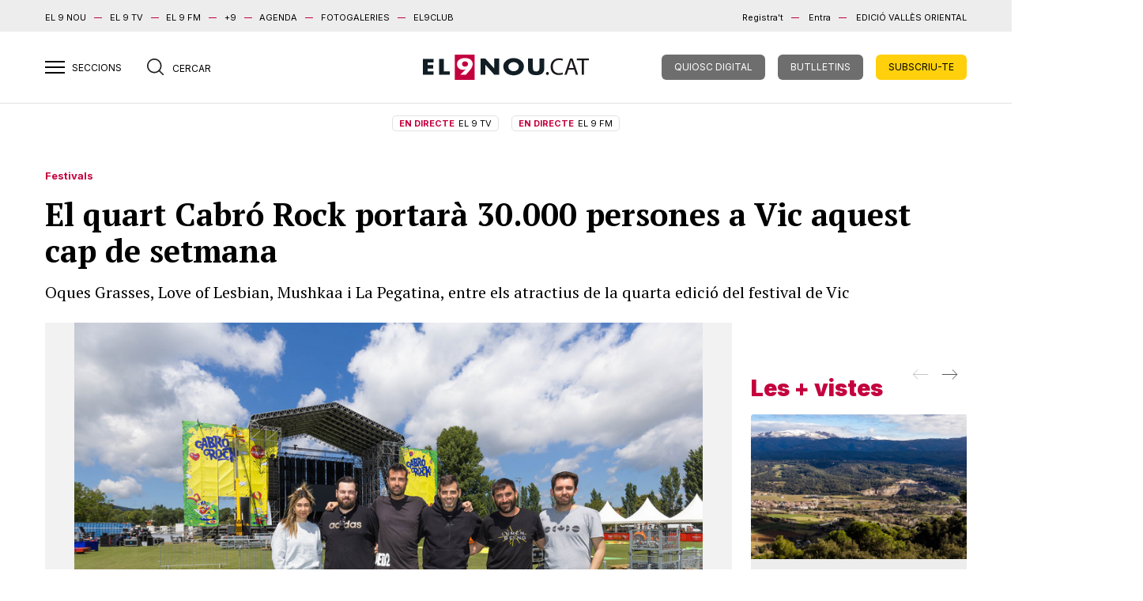

--- FILE ---
content_type: text/html; charset=UTF-8
request_url: https://el9nou.cat/osona-ripolles/cultura-i-gent/cabro-rock-porta-de-lestiu/
body_size: 29839
content:
<!doctype html>
<html class="no-js" lang="ca">

<head>
	<meta charset="utf-8">
	<meta http-equiv="x-ua-compatible" content="ie=edge">
	
	<meta name="viewport" content="width=device-width, initial-scale=1.0">

	



	<link rel="stylesheet" href="https://el9nou.cat/wp-content/themes/el9nou/assets/css/main.css?v=1752577786">
	<link rel="stylesheet" href="https://el9nou.cat/wp-content/themes/el9nou/assets/css/custom.css?v=1768519243">
			
	<link rel="apple-touch-icon" sizes="180x180" href="/apple-touch-icon.png?v=2.14">
	<link rel="icon" type="image/png" sizes="32x32" href="/favicon-32x32.png?v=2.14">
	<link rel="icon" type="image/png" sizes="16x16" href="/favicon-16x16.png?v=2.14">
	<link rel="manifest" href="/site.webmanifest?v=2.14">
	<link rel="mask-icon" href="/safari-pinned-tab.svg?v=2.14" color="#777777">
	<link rel="shortcut icon" href="/favicon.ico?v=2.14">
	<meta name="apple-mobile-web-app-title" content="El 9
nou">
	<meta name="application-name" content="El 9 nou">
	<meta name="msapplication-TileColor" content="#da532c">
	<meta name="theme-color" content="#ffffff">

						<script defer="" id="videoo-library" data-cfasync="false" data-id="9f4e81687df0a1e4905e076c55b4a075f3cecd8c7e7b4aa4a22fafac918ec918" src="https://static.videoo.tv/9f4e81687df0a1e4905e076c55b4a075f3cecd8c7e7b4aa4a22fafac918ec918.js"></script>
			
	<meta name='robots' content='index, follow, max-image-preview:large, max-snippet:-1, max-video-preview:-1' />
<link rel="preload" as="image" href="https://web.el9media.cat/images/2024/06/2024-06-14_2_41_1_.jpg" fetchpriority="high">

	<!-- This site is optimized with the Yoast SEO plugin v23.6 - https://yoast.com/wordpress/plugins/seo/ -->
	<title>El quart Cabró Rock portarà 30.000 persones a Vic aquest cap de setmana - El 9 Nou</title>
	<meta name="description" content="Oques Grasses, Love of Lesbian, Mushkaa i La Pegatina, entre els atractius de la quarta edició del festival de Vic" />
	<link rel="canonical" href="https://el9nou.cat/osona-ripolles/cultura-i-gent/cabro-rock-porta-de-lestiu/" />
	<meta name="twitter:card" content="summary_large_image" />
	<meta name="twitter:title" content="El quart Cabró Rock portarà 30.000 persones a Vic aquest cap de setmana - El 9 Nou" />
	<meta name="twitter:description" content="Oques Grasses, Love of Lesbian, Mushkaa i La Pegatina, entre els atractius de la quarta edició del festival de Vic" />
	<meta name="twitter:image" content="https://web.el9media.cat/images/2024/06/2024-06-14_2_41_1_.jpg" />
	<meta name="twitter:creator" content="@https://twitter.com/JordiVilarroda" />
	<meta name="twitter:site" content="@el9nou" />
	<meta name="twitter:label1" content="Written by" />
	<meta name="twitter:data1" content="Jordi Vilarrodà, Clàudia Dinarès" />
	<meta name="twitter:label2" content="Est. reading time" />
	<meta name="twitter:data2" content="5 minuts" />
	<script type="application/ld+json" class="yoast-schema-graph">{"@context":"https://schema.org","@graph":[{"@type":"NewsArticle","@id":"https://el9nou.cat/osona-ripolles/cultura-i-gent/cabro-rock-porta-de-lestiu/#article","isPartOf":{"@id":"https://el9nou.cat/osona-ripolles/cultura-i-gent/cabro-rock-porta-de-lestiu/"},"author":[{"@id":"https://el9nou.cat/#/schema/person/6cafc21f5d79a0f9b5754e4ab0693706"},{"@id":"https://el9nou.cat/#/schema/person/0ec2779c428c454e4ed10d63cdcd1993"}],"headline":"El quart Cabró Rock portarà 30.000 persones a Vic aquest cap de setmana","datePublished":"2024-06-14T05:22:33+00:00","dateModified":"2024-06-15T06:11:57+00:00","mainEntityOfPage":{"@id":"https://el9nou.cat/osona-ripolles/cultura-i-gent/cabro-rock-porta-de-lestiu/"},"wordCount":895,"publisher":{"@id":"https://el9nou.cat/#organization"},"image":{"@id":"https://el9nou.cat/osona-ripolles/cultura-i-gent/cabro-rock-porta-de-lestiu/#primaryimage"},"thumbnailUrl":"https://web.el9media.cat/images/2024/06/2024-06-14_2_41_1_.jpg","keywords":["música","Festival","Oques Grasses","Cabró Rock"],"articleSection":["Cultura i gent","Actualitat"],"inLanguage":"ca","isAccessibleForFree":false,"articleBody":"El Cabró Rock es fa més gran. El festival de Vic, en la seva quarta edició, espera aplegar prop de 30.000 persones entre divendres i dissabte al recinte de la zona esportiva. Un espai més ample i amb un escenari més gran pel qual passaran noms com els de Love of Lesbian, Oques Grasses, Mushkaa, La Pegatina, The Tyets, Buhos o Mama Dousha. L’organització ha aconseguit de situar-lo entre el públic com el festival que marca l’entrada de l’estiu\n\n\n\nUn Benvinguts a Cabralunya en una lona gegant rebrà aquest divendres a mitja tarda els primers assistents del Cabró Rock de Vic. És la quarta edició del festival que s’està consolidant com a porta d’entrada a la temporada alta d’aquests esdeveniments. Benvinguts a l’estiu, també.\n\n\n\nAquest any s’espera un creixement en el nombre d’espectadors que Midnight Group, l’empresa organitzadora i propietària també de la sala de concerts de La Cabra, ja tenia previst. L’any passat, la xifra d’assistents en les dues jornades (es pot comprar entrada per a una o abonament per a totes dues) va rondar les 22.000 persones.\n\n\n\nSegons les vendes d’entrades actualitzades, enguany se n’esperen al voltant de 30.000. “Vic es converteix aquests dies en l’epicentre de la música catalana, és el tret de sortida de l’estiu i el públic ja ho comença a veure així”, diu Oriol Planesas, responsable de comunicació del Cabró Rock.\n\n\n\nUn públic que disfrutarà, segur, de temperatures més suportables que l’any passat i de més comoditat en un festival en què valora l’espai i la funcionalitat, amb poques cues a les entrades o barres. L’únic punt d’embús, les furgoteques per menjar, seran més nombroses i algunes ja començaven a situar-se aquest dijous al matí.\n\n\n\nMusicalment, i des de la perspectiva osonenca, el Cabró Rock té l’al·licient de veure per primer cop a la comarca Oques Grasses amb el directe del seu nou disc Fruit del deliri, una (r)evolució en el seu món de sonoritats que es presentava encara no fa dos mesos a l’Strenes de Girona.\n\n\n\nLa formació que lidera Josep Montero és ja de la casa i amb aquesta ja haurà actuat en tres de les quatre edicions. Aquest estiu, a més, fan una gira més restringida, amb una desena de concerts. I més encara ho és la de Love of Lesbian, la sorpresa del cartell quan es va anunciar.\n\n\n\nEl de Vic serà l’únic concert del grup liderat per Santi Balmes a Catalunya aquest estiu, membre preparen la sortida d’un nou disc a la tardor, amb moltes col·laboracions. Marc Sureda, director artístic del Cabró Rock, diu que ja feia un temps que els anaven al darrere, “però també necessitàvem créixer com a festival perquè apostessin per nosaltres”.\n\n\n\n\nhttps://youtu.be/WuzjL8tC30g?si=UqeahUNilGOgF_by\n\n\n\n\nI ha arribat el moment. Si Oques Grasses seran les estrelles de la jornada de divendres, Love of Lesbian ho seran dissabte, dia en què també passaran per l’escenari La Pegatina, en un altre concert únic a Catalunya en la gira Hasta luego Mari Carmen, amb què comencen una pausa d’un mínim de dos anys.\n\n\n\nEl primer dia de concerts, l’escenari l’obrirà el pop electrònic d’Idília, guanyadors del concurs convocat pel Cabró Rock, seguits per Maria Hein, una de les apostes de qualitat del cartell. Mushkaa, sens dubte un dels noms d’aquest estiu amb el seu Sesy sensible, donarà pas a Buhos.\n\n\n\nDesprés d’Oques Grasses tancaran el cartell La Fúmiga i Les Q Faltaband. Dissabte obriran escenari les versions de Coco, seguides de Mama Dousha estrenant disc després de l’èxit del Rikiti. Figa Flawas actuaran abans de la festa major de DJ del festival que precedirà Love of Lesbian. Tancaran The Tyets, La Pegatina i Amygdala.\n\n\n\nUn recinte més gran... i amb més gespa.\n\n\n\nEl Cabró Rock no només creix en espectadors sinó que ho fa també en superfície, aprofitant que la zona esportiva de Vic ho permet. “L’espai amb què treballàvem l’any passat ja ens permetia tenir més aforament, però tot i això hem volgut ampliar el recinte per les bandes”, diu Oriol Planesas.\n\n\n\nHi haurà més espai a cada costat, amb una zona de furgoteques més espaiosa. També ha crescut el gran escenari del festival i la zona coberta amb gespa artificial, un invent que l’any passat es va aplicar amb èxit per evitar que s’aixequés un núvol de pols davant de l’escenari.\n\n\n\nEra un juny de 2023 en plena sequera, i ara hem entrat en una dinàmica diferent: aquest dijous al matí els operaris treballaven frenèticament en els preparatius sobre una gespa molla, amb humitat encara a sota a causa de les pluges dels últims dies.\n\n\n\nEl bon temps previst per aquest dia i per divendres feia pensar que el terreny es podrà eixugar bé abans de rebre els primers espectadors.\n\n\n\nA la fotografia, l’staff de l’organització davant de l’escenari on s’acabaven de retocar els detalls."},{"@type":"WebPage","@id":"https://el9nou.cat/osona-ripolles/cultura-i-gent/cabro-rock-porta-de-lestiu/","url":"https://el9nou.cat/osona-ripolles/cultura-i-gent/cabro-rock-porta-de-lestiu/","name":"El quart Cabró Rock portarà 30.000 persones a Vic aquest cap de setmana - El 9 Nou","isPartOf":{"@id":"https://el9nou.cat/#website"},"primaryImageOfPage":{"@id":"https://el9nou.cat/osona-ripolles/cultura-i-gent/cabro-rock-porta-de-lestiu/#primaryimage"},"image":{"@id":"https://el9nou.cat/osona-ripolles/cultura-i-gent/cabro-rock-porta-de-lestiu/#primaryimage"},"thumbnailUrl":"https://web.el9media.cat/images/2024/06/2024-06-14_2_41_1_.jpg","datePublished":"2024-06-14T05:22:33+00:00","dateModified":"2024-06-15T06:11:57+00:00","description":"Oques Grasses, Love of Lesbian, Mushkaa i La Pegatina, entre els atractius de la quarta edició del festival de Vic","inLanguage":"ca","potentialAction":[{"@type":"ReadAction","target":["https://el9nou.cat/osona-ripolles/cultura-i-gent/cabro-rock-porta-de-lestiu/"]}]},{"@type":"ImageObject","inLanguage":"ca","@id":"https://el9nou.cat/osona-ripolles/cultura-i-gent/cabro-rock-porta-de-lestiu/#primaryimage","url":"https://web.el9media.cat/images/2024/06/2024-06-14_2_41_1_.jpg","contentUrl":"https://web.el9media.cat/images/2024/06/2024-06-14_2_41_1_.jpg","width":900,"height":600,"caption":"Albert Llimós"},{"@type":"WebSite","@id":"https://el9nou.cat/#website","url":"https://el9nou.cat/","name":"El 9 Nou","description":"Periòdic independent d&#039;Osona i el Ripollès i el Vallès Oriental.","publisher":{"@id":"https://el9nou.cat/#organization"},"potentialAction":[{"@type":"SearchAction","target":{"@type":"EntryPoint","urlTemplate":"https://el9nou.cat/?s={search_term_string}"},"query-input":{"@type":"PropertyValueSpecification","valueRequired":true,"valueName":"search_term_string"}}],"inLanguage":"ca"},{"@type":"Organization","@id":"https://el9nou.cat/#organization","name":"El 9 Nou","url":"https://el9nou.cat/","logo":{"@type":"ImageObject","inLanguage":"ca","@id":"https://el9nou.cat/#/schema/logo/image/","url":"https://web.el9media.cat/images/2024/10/android-chrome-512x512-1.png","contentUrl":"https://web.el9media.cat/images/2024/10/android-chrome-512x512-1.png","width":512,"height":512,"caption":"El 9 Nou"},"image":{"@id":"https://el9nou.cat/#/schema/logo/image/"},"sameAs":["https://x.com/el9nou"]},{"@type":"Person","@id":"https://el9nou.cat/#/schema/person/6cafc21f5d79a0f9b5754e4ab0693706","name":"Jordi Vilarrodà","description":"És cap de la secció de Cultura d'EL 9 NOU i dirigeix la tertúlia 'De Bat a Bat' a EL 9 TV. Anteriorment, va ser coordinador d'EL 9 NOU al Ripollès (1990-1994). Llicenciat en Filologia Catalana i postgrau de Corrector en Llengua Catalana per la UAB.","sameAs":["http://www.el9nou.cat","https://www.facebook.com/jordi.vilarroda","https://x.com/https://twitter.com/JordiVilarroda"],"url":"https://el9nou.cat/autor/jordi-vilarroda/"},{"@type":"Person","@id":"https://el9nou.cat/#/schema/person/0ec2779c428c454e4ed10d63cdcd1993","name":"Clàudia Dinarès","description":"Més periodista que politòloga. De Vic. Llicenciada en Ciències Polítiques i de l'Administració per la Universitat Pompeu Fabra l'any 2012. Postgraduada en Periodisme per l'IDEC-UPF l'any 2013. Ara mateix, immersa en l'aventura televisiva d'EL 9 MAGAZÍN.","sameAs":["https://x.com/claudiadinares"],"url":"https://el9nou.cat/autor/claudia-dinares/"}]}</script>
	<!-- / Yoast SEO plugin. -->


<script type="text/javascript">
/* <![CDATA[ */
window._wpemojiSettings = {"baseUrl":"https:\/\/s.w.org\/images\/core\/emoji\/15.0.3\/72x72\/","ext":".png","svgUrl":"https:\/\/s.w.org\/images\/core\/emoji\/15.0.3\/svg\/","svgExt":".svg","source":{"concatemoji":"https:\/\/el9nou.cat\/wp-includes\/js\/wp-emoji-release.min.js?ver=6.6.2"}};
/*! This file is auto-generated */
!function(i,n){var o,s,e;function c(e){try{var t={supportTests:e,timestamp:(new Date).valueOf()};sessionStorage.setItem(o,JSON.stringify(t))}catch(e){}}function p(e,t,n){e.clearRect(0,0,e.canvas.width,e.canvas.height),e.fillText(t,0,0);var t=new Uint32Array(e.getImageData(0,0,e.canvas.width,e.canvas.height).data),r=(e.clearRect(0,0,e.canvas.width,e.canvas.height),e.fillText(n,0,0),new Uint32Array(e.getImageData(0,0,e.canvas.width,e.canvas.height).data));return t.every(function(e,t){return e===r[t]})}function u(e,t,n){switch(t){case"flag":return n(e,"\ud83c\udff3\ufe0f\u200d\u26a7\ufe0f","\ud83c\udff3\ufe0f\u200b\u26a7\ufe0f")?!1:!n(e,"\ud83c\uddfa\ud83c\uddf3","\ud83c\uddfa\u200b\ud83c\uddf3")&&!n(e,"\ud83c\udff4\udb40\udc67\udb40\udc62\udb40\udc65\udb40\udc6e\udb40\udc67\udb40\udc7f","\ud83c\udff4\u200b\udb40\udc67\u200b\udb40\udc62\u200b\udb40\udc65\u200b\udb40\udc6e\u200b\udb40\udc67\u200b\udb40\udc7f");case"emoji":return!n(e,"\ud83d\udc26\u200d\u2b1b","\ud83d\udc26\u200b\u2b1b")}return!1}function f(e,t,n){var r="undefined"!=typeof WorkerGlobalScope&&self instanceof WorkerGlobalScope?new OffscreenCanvas(300,150):i.createElement("canvas"),a=r.getContext("2d",{willReadFrequently:!0}),o=(a.textBaseline="top",a.font="600 32px Arial",{});return e.forEach(function(e){o[e]=t(a,e,n)}),o}function t(e){var t=i.createElement("script");t.src=e,t.defer=!0,i.head.appendChild(t)}"undefined"!=typeof Promise&&(o="wpEmojiSettingsSupports",s=["flag","emoji"],n.supports={everything:!0,everythingExceptFlag:!0},e=new Promise(function(e){i.addEventListener("DOMContentLoaded",e,{once:!0})}),new Promise(function(t){var n=function(){try{var e=JSON.parse(sessionStorage.getItem(o));if("object"==typeof e&&"number"==typeof e.timestamp&&(new Date).valueOf()<e.timestamp+604800&&"object"==typeof e.supportTests)return e.supportTests}catch(e){}return null}();if(!n){if("undefined"!=typeof Worker&&"undefined"!=typeof OffscreenCanvas&&"undefined"!=typeof URL&&URL.createObjectURL&&"undefined"!=typeof Blob)try{var e="postMessage("+f.toString()+"("+[JSON.stringify(s),u.toString(),p.toString()].join(",")+"));",r=new Blob([e],{type:"text/javascript"}),a=new Worker(URL.createObjectURL(r),{name:"wpTestEmojiSupports"});return void(a.onmessage=function(e){c(n=e.data),a.terminate(),t(n)})}catch(e){}c(n=f(s,u,p))}t(n)}).then(function(e){for(var t in e)n.supports[t]=e[t],n.supports.everything=n.supports.everything&&n.supports[t],"flag"!==t&&(n.supports.everythingExceptFlag=n.supports.everythingExceptFlag&&n.supports[t]);n.supports.everythingExceptFlag=n.supports.everythingExceptFlag&&!n.supports.flag,n.DOMReady=!1,n.readyCallback=function(){n.DOMReady=!0}}).then(function(){return e}).then(function(){var e;n.supports.everything||(n.readyCallback(),(e=n.source||{}).concatemoji?t(e.concatemoji):e.wpemoji&&e.twemoji&&(t(e.twemoji),t(e.wpemoji)))}))}((window,document),window._wpemojiSettings);
/* ]]> */
</script>
<style id='wp-emoji-styles-inline-css' type='text/css'>

	img.wp-smiley, img.emoji {
		display: inline !important;
		border: none !important;
		box-shadow: none !important;
		height: 1em !important;
		width: 1em !important;
		margin: 0 0.07em !important;
		vertical-align: -0.1em !important;
		background: none !important;
		padding: 0 !important;
	}
</style>
<link rel='stylesheet' id='wp-block-library-css' href='https://el9nou.cat/wp-includes/css/dist/block-library/style.min.css?ver=6.6.2' type='text/css' media='all' />
<style id='co-authors-plus-coauthors-style-inline-css' type='text/css'>
.wp-block-co-authors-plus-coauthors.is-layout-flow [class*=wp-block-co-authors-plus]{display:inline}

</style>
<style id='co-authors-plus-avatar-style-inline-css' type='text/css'>
.wp-block-co-authors-plus-avatar :where(img){height:auto;max-width:100%;vertical-align:bottom}.wp-block-co-authors-plus-coauthors.is-layout-flow .wp-block-co-authors-plus-avatar :where(img){vertical-align:middle}.wp-block-co-authors-plus-avatar:is(.alignleft,.alignright){display:table}.wp-block-co-authors-plus-avatar.aligncenter{display:table;margin-inline:auto}

</style>
<style id='co-authors-plus-image-style-inline-css' type='text/css'>
.wp-block-co-authors-plus-image{margin-bottom:0}.wp-block-co-authors-plus-image :where(img){height:auto;max-width:100%;vertical-align:bottom}.wp-block-co-authors-plus-coauthors.is-layout-flow .wp-block-co-authors-plus-image :where(img){vertical-align:middle}.wp-block-co-authors-plus-image:is(.alignfull,.alignwide) :where(img){width:100%}.wp-block-co-authors-plus-image:is(.alignleft,.alignright){display:table}.wp-block-co-authors-plus-image.aligncenter{display:table;margin-inline:auto}

</style>
<style id='classic-theme-styles-inline-css' type='text/css'>
/*! This file is auto-generated */
.wp-block-button__link{color:#fff;background-color:#32373c;border-radius:9999px;box-shadow:none;text-decoration:none;padding:calc(.667em + 2px) calc(1.333em + 2px);font-size:1.125em}.wp-block-file__button{background:#32373c;color:#fff;text-decoration:none}
</style>
<style id='global-styles-inline-css' type='text/css'>
:root{--wp--preset--aspect-ratio--square: 1;--wp--preset--aspect-ratio--4-3: 4/3;--wp--preset--aspect-ratio--3-4: 3/4;--wp--preset--aspect-ratio--3-2: 3/2;--wp--preset--aspect-ratio--2-3: 2/3;--wp--preset--aspect-ratio--16-9: 16/9;--wp--preset--aspect-ratio--9-16: 9/16;--wp--preset--color--black: #000000;--wp--preset--color--cyan-bluish-gray: #abb8c3;--wp--preset--color--white: #ffffff;--wp--preset--color--pale-pink: #f78da7;--wp--preset--color--vivid-red: #cf2e2e;--wp--preset--color--luminous-vivid-orange: #ff6900;--wp--preset--color--luminous-vivid-amber: #fcb900;--wp--preset--color--light-green-cyan: #7bdcb5;--wp--preset--color--vivid-green-cyan: #00d084;--wp--preset--color--pale-cyan-blue: #8ed1fc;--wp--preset--color--vivid-cyan-blue: #0693e3;--wp--preset--color--vivid-purple: #9b51e0;--wp--preset--gradient--vivid-cyan-blue-to-vivid-purple: linear-gradient(135deg,rgba(6,147,227,1) 0%,rgb(155,81,224) 100%);--wp--preset--gradient--light-green-cyan-to-vivid-green-cyan: linear-gradient(135deg,rgb(122,220,180) 0%,rgb(0,208,130) 100%);--wp--preset--gradient--luminous-vivid-amber-to-luminous-vivid-orange: linear-gradient(135deg,rgba(252,185,0,1) 0%,rgba(255,105,0,1) 100%);--wp--preset--gradient--luminous-vivid-orange-to-vivid-red: linear-gradient(135deg,rgba(255,105,0,1) 0%,rgb(207,46,46) 100%);--wp--preset--gradient--very-light-gray-to-cyan-bluish-gray: linear-gradient(135deg,rgb(238,238,238) 0%,rgb(169,184,195) 100%);--wp--preset--gradient--cool-to-warm-spectrum: linear-gradient(135deg,rgb(74,234,220) 0%,rgb(151,120,209) 20%,rgb(207,42,186) 40%,rgb(238,44,130) 60%,rgb(251,105,98) 80%,rgb(254,248,76) 100%);--wp--preset--gradient--blush-light-purple: linear-gradient(135deg,rgb(255,206,236) 0%,rgb(152,150,240) 100%);--wp--preset--gradient--blush-bordeaux: linear-gradient(135deg,rgb(254,205,165) 0%,rgb(254,45,45) 50%,rgb(107,0,62) 100%);--wp--preset--gradient--luminous-dusk: linear-gradient(135deg,rgb(255,203,112) 0%,rgb(199,81,192) 50%,rgb(65,88,208) 100%);--wp--preset--gradient--pale-ocean: linear-gradient(135deg,rgb(255,245,203) 0%,rgb(182,227,212) 50%,rgb(51,167,181) 100%);--wp--preset--gradient--electric-grass: linear-gradient(135deg,rgb(202,248,128) 0%,rgb(113,206,126) 100%);--wp--preset--gradient--midnight: linear-gradient(135deg,rgb(2,3,129) 0%,rgb(40,116,252) 100%);--wp--preset--font-size--small: 13px;--wp--preset--font-size--medium: 20px;--wp--preset--font-size--large: 36px;--wp--preset--font-size--x-large: 42px;--wp--preset--spacing--20: 0.44rem;--wp--preset--spacing--30: 0.67rem;--wp--preset--spacing--40: 1rem;--wp--preset--spacing--50: 1.5rem;--wp--preset--spacing--60: 2.25rem;--wp--preset--spacing--70: 3.38rem;--wp--preset--spacing--80: 5.06rem;--wp--preset--shadow--natural: 6px 6px 9px rgba(0, 0, 0, 0.2);--wp--preset--shadow--deep: 12px 12px 50px rgba(0, 0, 0, 0.4);--wp--preset--shadow--sharp: 6px 6px 0px rgba(0, 0, 0, 0.2);--wp--preset--shadow--outlined: 6px 6px 0px -3px rgba(255, 255, 255, 1), 6px 6px rgba(0, 0, 0, 1);--wp--preset--shadow--crisp: 6px 6px 0px rgba(0, 0, 0, 1);}:where(.is-layout-flex){gap: 0.5em;}:where(.is-layout-grid){gap: 0.5em;}body .is-layout-flex{display: flex;}.is-layout-flex{flex-wrap: wrap;align-items: center;}.is-layout-flex > :is(*, div){margin: 0;}body .is-layout-grid{display: grid;}.is-layout-grid > :is(*, div){margin: 0;}:where(.wp-block-columns.is-layout-flex){gap: 2em;}:where(.wp-block-columns.is-layout-grid){gap: 2em;}:where(.wp-block-post-template.is-layout-flex){gap: 1.25em;}:where(.wp-block-post-template.is-layout-grid){gap: 1.25em;}.has-black-color{color: var(--wp--preset--color--black) !important;}.has-cyan-bluish-gray-color{color: var(--wp--preset--color--cyan-bluish-gray) !important;}.has-white-color{color: var(--wp--preset--color--white) !important;}.has-pale-pink-color{color: var(--wp--preset--color--pale-pink) !important;}.has-vivid-red-color{color: var(--wp--preset--color--vivid-red) !important;}.has-luminous-vivid-orange-color{color: var(--wp--preset--color--luminous-vivid-orange) !important;}.has-luminous-vivid-amber-color{color: var(--wp--preset--color--luminous-vivid-amber) !important;}.has-light-green-cyan-color{color: var(--wp--preset--color--light-green-cyan) !important;}.has-vivid-green-cyan-color{color: var(--wp--preset--color--vivid-green-cyan) !important;}.has-pale-cyan-blue-color{color: var(--wp--preset--color--pale-cyan-blue) !important;}.has-vivid-cyan-blue-color{color: var(--wp--preset--color--vivid-cyan-blue) !important;}.has-vivid-purple-color{color: var(--wp--preset--color--vivid-purple) !important;}.has-black-background-color{background-color: var(--wp--preset--color--black) !important;}.has-cyan-bluish-gray-background-color{background-color: var(--wp--preset--color--cyan-bluish-gray) !important;}.has-white-background-color{background-color: var(--wp--preset--color--white) !important;}.has-pale-pink-background-color{background-color: var(--wp--preset--color--pale-pink) !important;}.has-vivid-red-background-color{background-color: var(--wp--preset--color--vivid-red) !important;}.has-luminous-vivid-orange-background-color{background-color: var(--wp--preset--color--luminous-vivid-orange) !important;}.has-luminous-vivid-amber-background-color{background-color: var(--wp--preset--color--luminous-vivid-amber) !important;}.has-light-green-cyan-background-color{background-color: var(--wp--preset--color--light-green-cyan) !important;}.has-vivid-green-cyan-background-color{background-color: var(--wp--preset--color--vivid-green-cyan) !important;}.has-pale-cyan-blue-background-color{background-color: var(--wp--preset--color--pale-cyan-blue) !important;}.has-vivid-cyan-blue-background-color{background-color: var(--wp--preset--color--vivid-cyan-blue) !important;}.has-vivid-purple-background-color{background-color: var(--wp--preset--color--vivid-purple) !important;}.has-black-border-color{border-color: var(--wp--preset--color--black) !important;}.has-cyan-bluish-gray-border-color{border-color: var(--wp--preset--color--cyan-bluish-gray) !important;}.has-white-border-color{border-color: var(--wp--preset--color--white) !important;}.has-pale-pink-border-color{border-color: var(--wp--preset--color--pale-pink) !important;}.has-vivid-red-border-color{border-color: var(--wp--preset--color--vivid-red) !important;}.has-luminous-vivid-orange-border-color{border-color: var(--wp--preset--color--luminous-vivid-orange) !important;}.has-luminous-vivid-amber-border-color{border-color: var(--wp--preset--color--luminous-vivid-amber) !important;}.has-light-green-cyan-border-color{border-color: var(--wp--preset--color--light-green-cyan) !important;}.has-vivid-green-cyan-border-color{border-color: var(--wp--preset--color--vivid-green-cyan) !important;}.has-pale-cyan-blue-border-color{border-color: var(--wp--preset--color--pale-cyan-blue) !important;}.has-vivid-cyan-blue-border-color{border-color: var(--wp--preset--color--vivid-cyan-blue) !important;}.has-vivid-purple-border-color{border-color: var(--wp--preset--color--vivid-purple) !important;}.has-vivid-cyan-blue-to-vivid-purple-gradient-background{background: var(--wp--preset--gradient--vivid-cyan-blue-to-vivid-purple) !important;}.has-light-green-cyan-to-vivid-green-cyan-gradient-background{background: var(--wp--preset--gradient--light-green-cyan-to-vivid-green-cyan) !important;}.has-luminous-vivid-amber-to-luminous-vivid-orange-gradient-background{background: var(--wp--preset--gradient--luminous-vivid-amber-to-luminous-vivid-orange) !important;}.has-luminous-vivid-orange-to-vivid-red-gradient-background{background: var(--wp--preset--gradient--luminous-vivid-orange-to-vivid-red) !important;}.has-very-light-gray-to-cyan-bluish-gray-gradient-background{background: var(--wp--preset--gradient--very-light-gray-to-cyan-bluish-gray) !important;}.has-cool-to-warm-spectrum-gradient-background{background: var(--wp--preset--gradient--cool-to-warm-spectrum) !important;}.has-blush-light-purple-gradient-background{background: var(--wp--preset--gradient--blush-light-purple) !important;}.has-blush-bordeaux-gradient-background{background: var(--wp--preset--gradient--blush-bordeaux) !important;}.has-luminous-dusk-gradient-background{background: var(--wp--preset--gradient--luminous-dusk) !important;}.has-pale-ocean-gradient-background{background: var(--wp--preset--gradient--pale-ocean) !important;}.has-electric-grass-gradient-background{background: var(--wp--preset--gradient--electric-grass) !important;}.has-midnight-gradient-background{background: var(--wp--preset--gradient--midnight) !important;}.has-small-font-size{font-size: var(--wp--preset--font-size--small) !important;}.has-medium-font-size{font-size: var(--wp--preset--font-size--medium) !important;}.has-large-font-size{font-size: var(--wp--preset--font-size--large) !important;}.has-x-large-font-size{font-size: var(--wp--preset--font-size--x-large) !important;}
:where(.wp-block-post-template.is-layout-flex){gap: 1.25em;}:where(.wp-block-post-template.is-layout-grid){gap: 1.25em;}
:where(.wp-block-columns.is-layout-flex){gap: 2em;}:where(.wp-block-columns.is-layout-grid){gap: 2em;}
:root :where(.wp-block-pullquote){font-size: 1.5em;line-height: 1.6;}
</style>
<style id='dominant-color-styles-inline-css' type='text/css'>
img[data-dominant-color]:not(.has-transparency) { background-color: var(--dominant-color); }
</style>
<link rel='stylesheet' id='easy_author_image-css' href='https://el9nou.cat/wp-content/plugins/easy-author-image/css/easy-author-image.css?ver=6.6.2' type='text/css' media='all' />
<meta name="generator" content="dominant-color-images 1.2.0">
  <script src="https://cdn.onesignal.com/sdks/web/v16/OneSignalSDK.page.js" defer></script>
  <script>
          window.OneSignalDeferred = window.OneSignalDeferred || [];
          OneSignalDeferred.push(async function(OneSignal) {
            await OneSignal.init({
              appId: "6c8f4cd6-c03e-4566-bbbe-6fdeb226e3da",
              serviceWorkerOverrideForTypical: true,
              path: "https://el9nou.cat/wp-content/plugins/onesignal-free-web-push-notifications/sdk_files/",
              serviceWorkerParam: { scope: "/wp-content/plugins/onesignal-free-web-push-notifications/sdk_files/push/onesignal/" },
              serviceWorkerPath: "OneSignalSDKWorker.js",
            });
          });

          // Unregister the legacy OneSignal service worker to prevent scope conflicts
          if (navigator.serviceWorker) {
            navigator.serviceWorker.getRegistrations().then((registrations) => {
              // Iterate through all registered service workers
              registrations.forEach((registration) => {
                // Check the script URL to identify the specific service worker
                if (registration.active && registration.active.scriptURL.includes('OneSignalSDKWorker.js.php')) {
                  // Unregister the service worker
                  registration.unregister().then((success) => {
                    if (success) {
                      console.log('OneSignalSW: Successfully unregistered:', registration.active.scriptURL);
                    } else {
                      console.log('OneSignalSW: Failed to unregister:', registration.active.scriptURL);
                    }
                  });
                }
              });
            }).catch((error) => {
              console.error('Error fetching service worker registrations:', error);
            });
        }
        </script>
<meta name="generator" content="performance-lab 3.9.0; plugins: dominant-color-images, image-prioritizer">
		<meta property="og:type" content="article"/>  
		<meta property="og:url" content="https://el9nou.cat/osona-ripolles/cultura-i-gent/cabro-rock-porta-de-lestiu/" />
		<meta property="og:image" content="https://web.el9media.cat/images/2024/06/2024-06-14_2_41_1_.jpg"/>
				<meta property="og:title" content="El quart Cabró Rock portarà 30.000 persones a Vic aquest cap de setmana"/>  
		
				<meta property="article:section" content="Cultura i gent, Actualitat">
		<meta property="article:description" content="Oques Grasses, Love of Lesbian, Mushkaa i La Pegatina, entre els atractius de la quarta edició del festival de Vic">
		<meta property="og:description" content="Oques Grasses, Love of Lesbian, Mushkaa i La Pegatina, entre els atractius de la quarta edició del festival de Vic">

		<meta property="article:published_time" content="2024-06-14T07:22:33+02:00">
		<meta property="article:modified_time" content="2024-06-15T08:11:57+02:00">
				<meta property="article:author" content="Jordi Vilarrodà">

		<meta http-equiv="Content-Language" content="ca">
		
		<meta name="robots" content="max-image-preview:large">
				<meta name="generator" content="optimization-detective 1.0.0-beta3">
<meta name="generator" content="image-prioritizer 1.0.0-beta2">
<link rel="icon" href="https://web.el9media.cat/images/2023/10/cropped-el9nou.png" sizes="32x32" />
<link rel="icon" href="https://web.el9media.cat/images/2023/10/cropped-el9nou.png" sizes="192x192" />
<link rel="apple-touch-icon" href="https://web.el9media.cat/images/2023/10/cropped-el9nou.png" />
<meta name="msapplication-TileImage" content="https://web.el9media.cat/images/2023/10/cropped-el9nou.png" />

	

<!-- Google Tag Manager -->
<script>(function(w,d,s,l,i){w[l]=w[l]||[];w[l].push({'gtm.start':
new Date().getTime(),event:'gtm.js'});var f=d.getElementsByTagName(s)[0],
j=d.createElement(s),dl=l!='dataLayer'?'&l='+l:'';j.async=true;j.src=
'https://www.googletagmanager.com/gtm.js?id='+i+dl;f.parentNode.insertBefore(j,f);
})(window,document,'script','dataLayer','GTM-5ZD4FMQ');</script>
<!-- End Google Tag Manager -->

<!-- Google tag (gtag.js) -->
<script async src="https://www.googletagmanager.com/gtag/js?id=G-VE6MMJT0RJ"></script>
<script>
  window.dataLayer = window.dataLayer || [];
  function gtag(){dataLayer.push(arguments);}
  gtag('js', new Date());

  gtag('config', 'G-VE6MMJT0RJ');
</script>
	<script>
		var _comscore = _comscore || [];
		_comscore.push({
			c1: "2",
			c2: "14117633",
			options: {
				enableFirstPartyCookie: true
			},
			cs_ucfr: "1"
		});
		(function() {
			var s = document.createElement("script"),
				el =
				document.getElementsByTagName("script")[0];
			s.async = true;
			s.src = "https://sb.scorecardresearch.com/cs/14117633/beacon.js";
			el.parentNode.insertBefore(s, el);
		})();
	</script>
	<noscript>
		<img src="https://sb.scorecardresearch.com/p?c1=2&c2=14117633&cs_ucfr=1&cv=4.4.0&cj=1" />
	</noscript>
	<!-- End comScore Tag -->



	<script src="https://unpkg.com/alpinejs@3.15.0/dist/cdn.min.js" defer></script>

	



	<style>
		.loggedin,
		.loggedout {
			display: none;
		}

		.valles-oriental .bg-author {
			background: #008c6e
		}

		.tags a {
			border: 1px solid;
			border-radius: 5px;
			margin-right: 10px;
			padding: 5px 10px;
		}

		.tags a:hover {
			background: #c4003e;
			color: #fff;
		}

		.valles-oriental .tags a:hover {
			background: #008c6e;
			color: #fff;
		}

		@media (max-width: 991px) {
			article .header-over h2 {
				color: #000 !important;
			}
		}



		.only-subscriber {
			display: none;
		}

		@media (max-width: 767px) {
			.hidden-xs {
				display: none
			}
		}

		.el9economic .bg-author {
			background: #463934 !important;
			margin-top: -2rem !important;
		}

		.wp-block-post-featured-image {
			margin: 20px 0;
		}

		.wp-block-pullquote blockquote {
			text-align: left;
		}

		.wp-block-pullquote blockquote p {
			font-size: 16px;
			font-weight: bold;
		}

		.wp-block-pullquote blockquote cite {
			font-size: 14px;
		}

		.wp-block-embed .wp-element-caption {
			padding: 0 !important;
			margin: 0 !important;
		}

		.wp-block-list {
			font-family: 'PT Serif', serif;
			font-size: 18px !important;
			line-height: 28px !important;
			margin-bottom: 1rem;
		}

		.wp-block-gallery {
			margin-bottom: 20px;
		}

		.has-text-align-right {
			text-align: right !important;
		}

		.wp-block-group__inner-container {
			padding: 2rem;
		}

		.wp-block-media-text {
			border: 1px solid #eee;
			background: rgb(205, 15, 54) !important;
			color: white !important;
		}

		.wp-block-media-text a {
			color: white !important;
			font-weight: bold;
			text-decoration: none !important
		}

		.wp-block-media-text a:hover {
			text-decoration: underline !important
		}

		.wp-block-cover {
			background: none !important;
		}

		main.fitxa article .content section.article-body .wp-block-cover p {
			margin-bottom: 0;
		}

		.wp-block-cover__background {
			height: 150px;
			bottom: 0 !important;
			position: absolute !important;
			top: initial !important;
			background: linear-gradient(to top, black, transparent) !important;
			opacity: .7 !important;
		}

		.is-type-video .wp-block-embed__wrapper {
			position: relative;
			padding-bottom: 56.25%;
			/* 16:9 aspect ratio */
			height: 0;
			overflow: hidden;
			max-width: 100%;
			margin-bottom: 20px
		}

		.is-type-video .wp-block-embed__wrapper iframe {
			position: absolute;
			top: 0;
			left: 0;
			width: 100%;
			height: 100%;
		}
	</style>

	<script type="text/javascript">
		! function() {
			"use strict";

			function e(e) {
				var t = !(arguments.length > 1 && void 0 !== arguments[1]) || arguments[1],
					c = document.createElement("script");
				c.src = e, t ? c.type = "module" : (c.async = !0, c.type = "text/javascript", c.setAttribute("nomodule", ""));
				var n = document.getElementsByTagName("script")[0];
				n.parentNode.insertBefore(c, n)
			}! function(t, c) {
				! function(t, c, n) {
					var a, o, r;
					n.accountId = c, null !== (a = t.marfeel) && void 0 !== a || (t.marfeel = {}), null !== (o = (r = t.marfeel).cmd) && void 0 !== o || (r.cmd = []), t.marfeel.config = n;
					var i = "https://sdk.mrf.io/statics";
					e("".concat(i, "/marfeel-sdk.js?id=").concat(c), !0), e("".concat(i, "/marfeel-sdk.es5.js?id=").concat(c), !1)
				}(t, c, arguments.length > 2 && void 0 !== arguments[2] ? arguments[2] : {})
			}(window, 6015, {} /* Config */ )
		}();
	</script>
	
		<script type="text/javascript">
  window._taboola = window._taboola || [];
  _taboola.push({article:'auto'});
  !function (e, f, u, i) {
    if (!document.getElementById(i)){
      e.async = 1;
      e.src = u;
      e.id = i;
      f.parentNode.insertBefore(e, f);
    }
  }(document.createElement('script'),
  document.getElementsByTagName('script')[0],
  '//cdn.taboola.com/libtrc/el9nou/loader.js',
  'tb_loader_script');
  if(window.performance && typeof window.performance.mark == 'function')
    {window.performance.mark('tbl_ic');}
</script>
</head>

<body class="post-template-default single single-post postid-337860 single-format-standard desktop chrome osona-ripolles epigraf-festivals">

	<!-- Google Tag Manager (noscript) -->
<noscript><iframe src="https://www.googletagmanager.com/ns.html?id=GTM-5ZD4FMQ"
height="0" width="0" style="display:none;visibility:hidden"></iframe></noscript>
<!-- End Google Tag Manager (noscript) -->
	<div id="fb-root"></div>
	<script>
		(function(d, s, id) {
			var js, fjs = d.getElementsByTagName(s)[0];
			if (d.getElementById(id)) return;
			js = d.createElement(s);
			js.id = id;
			js.src =
				"//connect.facebook.net/ca_ES/sdk.js#xfbml=1&version=v2.7&appId=155748861168651";
			fjs.parentNode.insertBefore(js, fjs);
		}(document, 'script', 'facebook-jssdk'));
	</script>

	<!-- MENU LATERAL -->
	<nav class="menu-overlay d-print-none" style="z-index: 999999999">
		<div class="container">
			<a href="#" class="close-nav"><img src="/wp-content/themes/el9nou/assets/img/arrow-close-white.svg" alt=""></a>
			<div class="row">
				<div class="col-12">
					<form role="search" method="get" id="searchform" class="searchform" action="https://el9nou.cat/">
						<div class="search-content">
															<input type="hidden" value="post" name="post_type">
								<input type='hidden' value='352054' name='wpessid' />
														<input type="text" name="s" placeholder="Cercar
notícies..." id="search">
							<input type="image" src="/wp-content/themes/el9nou/assets/img/search.svg" alt="Submit" width="20" height="20">
						</div>
					</form>
				</div>
			</div>
			<div class="row gx-5 grid-divider ">
				<div class="col-lg-3">
					<ul class="menu-sidebar">
						<li>Seccions</li>
						<li><a href="/osona-ripolles/seccio/actualitat" class="st-with-ul actualitat
sf-with-ul">Actualitat</a></li>

						<li><a href="/osona-ripolles/seccio/actualitat/politica">Política</a></li>
						<li><a href="/osona-ripolles/seccio/actualitat/societat">Societat</a></li>
						<li><a href="/osona-ripolles/seccio/cultura-i-gent" class="sf-with-ul cultura">Cultura</a></li>
						<li><a href="/osona-ripolles/seccio/opinio">Opinió</a></li>
						<li><a href="/osona-ripolles/epigraf/calaix">Calaix</a></li>
						<li><a href="/osona-ripolles/el9economic" class="magazin">El 9 Econòmic</a></li>
						<li><a href="/osona-ripolles/seccio/esports" class="magazin">EK0 - Esports</a></li>
						<li><a href="/osona-ripolles/epigraf/9magazin/" class="magazin">El 9 Magazín</a></li>
						<li><a href="/osona-ripolles/epigraf/el-9-moianes/" class="magazin">El 9 Moianès</a></li>
						<li><a href="/osona-ripolles/epigraf/el-9-mon">El 9 Món</a></li>
						<li><a href="https://el9nou.cat/el9tv/" target="_blank" class="el9tv">EL 9 TV</a></li>
						<li><a href="https://el9nou.cat/el9fm/" target="_blank" class="el9fm">EL 9 FM</a></li>
						<li><a href="https://mes9.el9nou.cat" target="_blank" class="mes9">+9</a></li>
						<li><a href="https://el9nou.cat/valles-oriental/?canvi_edicio=valles-oriental">EL
								9 NOU Vallès Oriental</a></li>
						<li><a href="https://el9nou.cat/osona-ripolles/?canvi_edicio=osona-ripolles">EL
								9 NOU Osona i Ripollès</a></li>
					</ul>
				</div>
				<div class="col-lg-3">
					<ul class="menu-sidebar">
						<li>Serveis</li>
						<li><a href="/osona-ripolles/el-temps/" target="_blank" class="el-temps">El temps</a></li>
						<li><a href="/osona-ripolles/farmacies" target="_blank" class="farmacies">Farmàcies</a></li>
						<li><a href="/osona-ripolles/defuncions/" target="_blank" class="defuncions">Defuncions</a></li>
						<li><a href="https://classificats.el9nou.cat/osona-ripolles" target="_blank" class="classificats">Classificats</a></li>
						<li><a href="https://agenda.el9nou.cat" target="_blank" class="agenda">Agenda</a></li>
						<li><a href="https://fotogaleries.el9nou.cat/osona-ripolles" target="_blank" class="fotogaleries">Fotogaleries</a></li>
						<li><a href="https://9club.el9nou.cat/quiosc?r=https://el9nou.epaper.cat/osona-ripolles" target="_blank" class="farmacies">Quiosc Digital</a></li>
					</ul>
				</div>
				<div class="col-lg-3">
					<ul class="menu-sidebar">
						<li>el9club</li>
						<li><a href="https://9club.el9nou.cat/usuari" target="_blank" class="el-meu-compte">El meu compte</a></li>
						<li><a href="https://9club.el9nou.cat/osona-ripolles/ofertes" target="_blank" class="el-meu-compte">Ofertes</a></li>
						<li><a href="https://el9nou.cat/osona-ripolles/historic-hemeroteca/" target="_blank" class="hemeroteca">Hemeroteca
								històrica</a></li>
						<li><a href="https://9club.el9nou.cat/osona-ripolles/butlletins" target="_blank" class="butlletins">Butlletins</a></li>
						<li><a href="https://9club.el9nou.cat/osona-ripolles/esdeveniments" target="_blank" class="esdeveniments">Esdeveniments</a></li>
						<li><a href="https://9club.el9nou.cat/osona-ripolles/productes" target="_blank" class="botiga">Botiga</a></li>
						<li><a href="https://9club.el9nou.cat/guia-subscriptor" target="_blank" class="la-guia-del-subscriptor">La guia del
								subscriptor</a></li>
						<li><a href="https://9club.el9nou.cat/osona-ripolles/subscriute" target="_blank" class="subscriu-te">Subscriu-te</a></li>
						<li><a href="https://9club.el9nou.cat/osona-ripolles/empreses-colaboradores" target="_blank" class="empreses">Empreses col·laboradores</a></li>
					</ul>
				</div>
				<div class="col-lg-3">
					<ul class="menu-sidebar">
						<li>Premsa d'Osona</li>
						<li><a href="https://el9nou.cat/grup/qui-som" target="_blank" class="qui-som">Qui som</a></li>
						<li><a href="https://el9nou.cat/grup/on-som" target="_blank" class="on-som">On som</a></li>
						<li><a href="https://el9nou.cat/grup/codi-deontologic" target="_blank" class="codi-deontologic">Codi deontològic</a></li>
						<li><a href="https://el9nou.cat/grup/premis" target="_blank" class="premis">Premis</a></li>
						<li><a href="https://el9nou.cat/contacte/" target="_blank" class="contacte">Contacte</a></li>
						<li><a href="https://el9nou.cat/grup/avis-legal" target="_blank" class="avis-legal">Avís legal</a></li>
						<li><a href="https://el9nou.cat/grup/politica-de-privacitat" target="_blank" class="politica-de-privacitat">Política de
								privacitat</a></li>
						<li><a href="https://el9nou.cat/grup/politica-de-privacitat" target="_blank" class="politica-de-cookies">Política de cookies</a></li>
						<li><a href="https://el9nou.cat/feed/?post_type=post&edicio=osona-ripolles" target="_blank" class="rss">RSS</a></li>
					</ul>
				</div>
			</div>
		</div>
	</nav>
	<!-- MENU LATERAL -->

		<div class="box-content">
		<div class="topbar-wrapp d-print-none">
			<div class="container">
				<ul class="enllacos-grup">
					<li><a href="/osona-ripolles">EL 9 NOU</a></li>
					<li><a href="/el9tv">EL 9 TV</a></li></li>					<li><a href="/el9fm">EL 9 FM</a></li></li>					<li><a href="https://mes9.el9nou.cat">+9</a></li>
					<li><a href="https://agenda.el9nou.cat">AGENDA</a></li>
					<li><a href="https://fotogaleries.el9nou.cat/osona-ripolles">FOTOGALERIES</a></li>
					<li><a href="https://9club.el9nou.cat/osona-ripolles">EL9CLUB</a></li>
				</ul>
				<ul class="canvi-edicio d-flex">
					<li class="loggedout"><a rel="nofollow" href="https://9club.el9nou.cat/registre">Registra't</a></li>
					<li class="loggedout"><a rel="nofollow" href="https://9club.el9nou.cat/entra?redirect=https://el9nou.cat/osona-ripolles/cultura-i-gent/cabro-rock-porta-de-lestiu/">Entra</a></li>
					<li class="loggedin"><a rel="nofollow" href="https://9club.el9nou.cat/usuari">EL MEU COMPTE </a></li>
					<li style="text-transform: uppercase"><a href="https://el9nou.cat/valles-oriental/?canvi_edicio=valles-oriental">Edició Vallès Oriental</a></li>
				</ul>
			</div>
		</div>
	</div>
	<header class="header d-print-none sticky-top">
		<div class="container">
			<div class="header-wrapp">
				<!-- Burguer + search -->
				<div class="icons-header">
					<!-- menu toggle -->
											<a id="mainMenu_trigger" class="menu_trigger">
							<span class="top-line"></span>
							<span class="center-line"></span>
							<span class="bottom-line"></span>
						</a>
										<a class="search-btn" href="#" style=""><img src="/wp-content/themes/el9nou/assets/img/search.svg" alt=""></i></a>

				</div>
				<!-- navbar-brand -->
															<div class="navbar-brand">
							<a href="https://el9nou.cat/osona-ripolles/"><img src="https://el9nou.cat/wp-content/themes/el9nou/img/el9nou.cat.svg" alt="EL 9 NOU d'Osona i el Ripollès"></a>
						</div>
													<!-- search -->
				<!-- Buttons -->
				<div class="buttons-header">
											<a href="https://9club.el9nou.cat/quiosc?r=https://el9nou.epaper.cat/osona-ripolles" class="btn btn-dark">QUIOSC DIGITAL</a>
										<a href="https://9club.el9nou.cat/osona-ripolles/butlletins" class="btn btn-dark">BUTLLETINS</a>
					<span class="loggedin"><a href="https://9club.el9nou.cat/osona-ripolles" class="btn
btn-light ">ESPAI SUBSCRIPTOR</a></span>
					<span class="loggedout"><a href="https://9club.el9nou.cat/osona-ripolles/subscriute" class="btn btn-light">SUBSCRIU-TE</a></span>
				</div>

									<div class="icon-user"><a href="https://9club.el9nou.cat/usuari"><img src="/wp-content/themes/el9nou/img/user-icon-2.svg" alt=""></a></div>
				


			</div>
		</div>
	</header>
	<div class="buttons-header-phone only-phone">
		<div class="buttons-header-inline">
			<!--?php if (!$el9tv && !$ek0 && !$el9economic) { ?-->
			<a href="https://9club.el9nou.cat/quiosc?r=https://el9nou.epaper.cat/osona-ripolles" class="btn btn-dark">QUIOSC DIGITAL</a>
			<!--?php } ?-->
			<a href="https://9club.el9nou.cat/osona-ripolles/butlletins" class="btn btn-dark">BUTLLETINS</a>
			<div class="loggedin"><a href="https://9club.el9nou.cat/osona-ripolles" class="btn
	btn-light ">ESPAI SUBSCRIPTOR</a></div>
			<div class="loggedout"><a href="https://9club.el9nou.cat/osona-ripolles/subscriute" class="btn btn-light">SUBSCRIU-TE</a></div>
		</div>
	</div>



				<div class="highlights container">
				<a href="/el9tv">
					<div class="element en-directe">EN DIRECTE
						<span> EL 9 TV</span>
					</div>
				</a>
				<a href="/el9fm">
					<div class="element en-directe">EN DIRECTE
						<span> EL 9 FM</span>
					</div>
				</a>
			</div>
			

	<style>
		@media (min-width:1450px) {

			#left-sky,
			#right-sky {
				display: block !important;
			}

		}
	</style>



	<div id="left-sky" style="position: fixed;top:20px;left:
50%;margin-left: -620px;transform:translateX(-100%);z-index: 10000;">
		<!--SKY LEFT-->
		<!-- div for Adhesion_Izq -->
		<div id='Adhesion_Izq'></div>
		<!-- End div for Adhesion_Izq -->
	</div>
	<div id="right-sky" style="position: fixed; top: 20px;
left: 50%; margin-left: 620px; z-index: 10000; font-size: 16px;">
		<!-- div for Adhesion_Der -->
		<div id='Adhesion_Der'></div>
		<!-- End div for Adhesion_Der -->
	</div>

		<main id="main" role="main" class="main fitxa">
			<div class="top-banner container" style="text-align: center;margin-top: 
10px;margin-bottom: 10px">
		<!-- div for Megabanner_01_Home -->
			<div id='Megabanner_01_Home'></div>
			<!-- End div for Megabanner_01_Home -->
	</div>
		
						<style>
		.wp-embedded-content {
			width: 100%;
		}	
		
		.fitxa-content blockquote, .article-content blockquote {
			border-left: 4px solid;
			padding: 10px 20px 10px 20px;
		}
		
		.fitxa-content ul, .article-content ul {
			list-style: square;
			margin-left: 30px;
			margin-bottom: 5px;
		}
		
		.fitxa-content ul:last-child {
			margin-bottom: 20px;
		}
		
		.fitxa-content ul ul {
		
		}
	
	</style>
	<div class="container">
		<article>
		<div class="row">
			<div class="col-md-12">					<header>
						<div class="barra-superior clearfix hidden-print">
							<div class="breadcrumb">
									
								<a class="" href="https://el9nou.cat/osona-ripolles/epigraf/festivals/">Festivals</a>
							</div>
						</div>
						<h1 itemprop="headline">El quart Cabró Rock portarà 30.000 persones a Vic aquest cap de setmana</h1>
						<p>Oques Grasses, Love of Lesbian, Mushkaa i La Pegatina, entre els atractius de la quarta edició del festival de Vic</p>

					</header>
			</div>
			
			
			
						
				<div class="col-md-9">				
					<div class="content fitxa-content mt-4">					
						
						
							<div class="owl-carousel-noticia">
        <figure>
            <div class="item">
	            <meta itemprop="image" content="https://web.el9media.cat/images/2024/06/2024-06-14_2_41_1_.jpg">
	            <img itemprop="image" src="https://web.el9media.cat/images/2024/06/2024-06-14_2_41_1_.jpg" fetchpriority="high" alt="L’staff de l’organització davant de l’escenari on s’acabaven de retocar els detalls.">

	         </div>
            <figcaption>L’staff de l’organització davant de l’escenari on s’acabaven de retocar els detalls. | <span>Albert Llimós</span></figcaption>
        </figure>
        
    </div>
						
	
						
						<div class="row">
						
						
							<div class="col-12 col-lg-3 sharer-author">
								
								
																
								
								<div class="author-info">
																			<figure style="background-image: url('https://web.el9media.cat/images/2023/09/20230908180921922-e1694189516796.jpg'); background-size: cover;"></figure>
																		
									<div class="date-location">
										<strong><span><a href="https://el9nou.cat/autor/jordi-vilarroda/"><span>Jordi Vilarrodà</span></a></span>, <span><a href="https://el9nou.cat/autor/claudia-dinares/"><span>Clàudia Dinarès</span></a></span></strong><br>
										14/06/2024<br>		
										<a href="https://el9nou.cat/poblacio/vic/">Vic</a>									</span>
									</div>
									
								</div>
								
								
								<ul class="compartir visible-xs hidden-print d-flex justify-content-start">
									<li class="facebook d-flex align-items-center justify-content-center">
										<a href="https://www.facebook.com/sharer/sharer.php?u=https://el9nou.cat/osona-ripolles/cultura-i-gent/cabro-rock-porta-de-lestiu/" target="_blank">
											<svg width="30" height="30" viewBox="0 0 30 30" fill="none" xmlns="http://www.w3.org/2000/svg">
												<circle cx="15" cy="15" r="14.5" fill="white" stroke="black"/>
												<g clip-path="url(#clip0_5_197)">
												<path d="M15 0C6.7158 0 0 6.7158 0 15C0 22.0344 4.8432 27.9372 11.3766 29.5584V19.584H8.2836V15H11.3766V13.0248C11.3766 7.9194 13.6872 5.553 18.6996 5.553C19.65 5.553 21.2898 5.7396 21.9606 5.9256V10.0806C21.6066 10.0434 20.9916 10.0248 20.2278 10.0248C17.7684 10.0248 16.818 10.9566 16.818 13.3788V15H21.7176L20.8758 19.584H16.818V29.8902C24.2454 28.9932 30.0006 22.6692 30.0006 15C30 6.7158 23.2842 0 15 0Z" fill="black"/>
												</g>
												<defs>
												<clipPath id="clip0_5_197">
												<rect width="30" height="30" fill="white"/>
												</clipPath>
												</defs>
												</svg>

										</a>
									</li>
									
									
									<li class="twitter d-flex align-items-center justify-content-center">
										<a href="https://twitter.com/intent/tweet?url=https://el9nou.cat/osona-ripolles/cultura-i-gent/cabro-rock-porta-de-lestiu/?utm_source=twitter&utm_medium=social&utm_term=share-button" target="_blank">
											<svg width="30" height="30" viewBox="0 0 30 30" fill="none" xmlns="http://www.w3.org/2000/svg">
<circle cx="15" cy="15" r="14.5" fill="black" stroke="black"/>
<path d="M19.7447 7.42793H22.2748L16.7473 13.7456L23.25 22.3424H18.1584L14.1705 17.1285L9.60746 22.3424H7.07582L12.9881 15.585L6.75 7.42793H11.9708L15.5755 12.1937L19.7447 7.42793ZM18.8567 20.828H20.2587L11.209 8.86278H9.7046L18.8567 20.828Z" fill="white"/>
</svg>

										</a>
									</li>
									
									<li class="google-plus d-flex align-items-center justify-content-center">
										<a href="mailto:?body=https://el9nou.cat/osona-ripolles/cultura-i-gent/cabro-rock-porta-de-lestiu/&subject=El quart Cabró Rock portarà 30.000 persones a Vic aquest cap de setmana" target="_blank" class="d-flex align-items-center justify-content-center">
											<svg width="30" height="30" viewBox="0 0 30 30" fill="none" xmlns="http://www.w3.org/2000/svg">
<circle cx="15" cy="15" r="14.5" fill="black" stroke="black"/>
<path d="M7.88889 9.92857L13.3179 14.2114L13.3197 14.213C13.9225 14.6748 14.2241 14.9058 14.5545 14.9951C14.8464 15.0739 15.1533 15.0739 15.4453 14.9951C15.7759 14.9057 16.0784 14.674 16.6823 14.2114C16.6823 14.2114 20.1645 11.4198 22.1111 9.92857M7 19.0288V11.9716C7 10.9315 7 10.4111 7.19377 10.0138C7.36421 9.66437 7.63598 9.38047 7.97049 9.20242C8.35077 9 8.84897 9 9.84462 9H20.1557C21.1514 9 21.6485 9 22.0288 9.20242C22.3633 9.38047 22.636 9.66437 22.8064 10.0138C23 10.4107 23 10.9305 23 11.9686V19.0319C23 20.07 23 20.589 22.8064 20.9859C22.636 21.3353 22.3633 21.6197 22.0288 21.7978C21.6489 22 21.152 22 20.1583 22H9.8417C8.84799 22 8.3504 22 7.97049 21.7978C7.63598 21.6197 7.36421 21.3353 7.19377 20.9859C7 20.5886 7 20.0689 7 19.0288Z" stroke="white" stroke-linecap="round" stroke-linejoin="round"/>
</svg>

										</a>
									</li>
								</ul>
								<ul class="compartir visible-xs hidden-print d-flex justify-content-start">
									
									<li class="whatsapp d-flex align-items-center justify-content-center">
										<a href="https://api.whatsapp.com/send?text=https://el9nou.cat/osona-ripolles/cultura-i-gent/cabro-rock-porta-de-lestiu/?utm_source=whatsapp&utm_medium=social&utm_term=share-button" target="_blank">
											<svg width="30" height="30" viewBox="0 0 30 30" fill="none" xmlns="http://www.w3.org/2000/svg">
<circle cx="15" cy="15" r="14.5" fill="black" stroke="black"/>
<path d="M7 23L8.19496 18.6345C7.45758 17.3567 7.07012 15.9082 7.07083 14.4228C7.07296 9.77896 10.8519 6 15.495 6C17.7482 6.00071 19.8633 6.87833 21.4542 8.47067C23.0444 10.063 23.9199 12.1795 23.9192 14.4306C23.9171 19.0751 20.1381 22.8541 15.495 22.8541C14.0854 22.8534 12.6964 22.4999 11.466 21.8284L7 23ZM11.6729 20.3034C12.86 21.0082 13.9934 21.4303 15.4922 21.431C19.3512 21.431 22.4948 18.2903 22.4969 14.4292C22.4983 10.5602 19.3696 7.42375 15.4979 7.42233C11.636 7.42233 8.49458 10.5631 8.49316 14.4235C8.49246 15.9995 8.95429 17.1796 9.72991 18.4142L9.02229 20.9982L11.6729 20.3034ZM19.7386 16.433C19.6862 16.3452 19.546 16.2928 19.3349 16.1872C19.1245 16.0817 18.0896 15.5724 17.8963 15.5023C17.7036 15.4322 17.5634 15.3967 17.4224 15.6078C17.2821 15.8182 16.8784 16.2928 16.7559 16.433C16.6333 16.5733 16.5101 16.591 16.2997 16.4855C16.0893 16.3799 15.4107 16.1582 14.6068 15.4407C13.9813 14.8825 13.5584 14.1933 13.4359 13.9822C13.3134 13.7718 13.4232 13.6578 13.528 13.553C13.6229 13.4587 13.7384 13.3072 13.8439 13.1839C13.9509 13.0621 13.9856 12.9743 14.0564 12.8333C14.1265 12.693 14.0918 12.5698 14.0387 12.4643C13.9856 12.3594 13.5648 11.3231 13.3899 10.9017C13.2184 10.4915 13.0449 10.5468 12.916 10.5404L12.5122 10.5333C12.372 10.5333 12.1439 10.5857 11.9512 10.7968C11.7586 11.0079 11.2146 11.5165 11.2146 12.5528C11.2146 13.5891 11.9689 14.59 12.0738 14.7302C12.1793 14.8705 13.5577 16.9969 15.6693 17.9085C16.1715 18.1252 16.5639 18.2549 16.8692 18.3519C17.3735 18.512 17.8325 18.4893 18.1952 18.4355C18.5996 18.3753 19.4404 17.9262 19.6161 17.4346C19.7918 16.9423 19.7918 16.5209 19.7386 16.433Z" fill="white"/>
</svg>

										</a>
									</li>
									
									<li class="share-url d-flex align-items-center justify-content-center">
										<a href="#" class="single-share-url" data-url="https://el9nou.cat/osona-ripolles/cultura-i-gent/cabro-rock-porta-de-lestiu/?utm_source=link&utm_medium=social&utm_term=share-button" target="_blank">
											<svg width="30" height="30" viewBox="0 0 30 30" fill="none" xmlns="http://www.w3.org/2000/svg">
<circle cx="15" cy="15" r="14.5" fill="black" stroke="black"/>
<path d="M19.0906 17.3071H19.1578C20.6626 17.3429 21.875 18.5783 21.875 20.0907C21.875 21.6263 20.6262 22.875 19.0906 22.875C17.5557 22.875 16.307 21.6263 16.307 20.0915C16.307 19.8918 16.3301 19.6975 16.3706 19.5092L16.391 19.4144L16.3043 19.3711L11.1473 16.7921L11.0608 16.7489L10.9973 16.8217C10.4855 17.4076 9.74393 17.7843 8.9094 17.7843C7.37374 17.7843 6.125 16.5349 6.125 15C6.125 13.4651 7.37378 12.2157 8.9086 12.2157C9.74309 12.2157 10.4847 12.5924 10.9965 13.1783L11.06 13.2511L11.1465 13.2079L16.3043 10.6297L16.391 10.5864L16.3706 10.4916C16.3301 10.3033 16.307 10.109 16.307 9.90935C16.307 8.37367 17.5558 7.125 19.0906 7.125C20.6263 7.125 21.875 8.37373 21.875 9.90935C21.875 11.4442 20.6263 12.693 19.0905 12.6937C18.2561 12.6937 17.5145 12.317 17.0027 11.731L16.9392 11.6582L16.8527 11.7014L11.6957 14.2796L11.6091 14.3229L11.6294 14.4176C11.6699 14.6068 11.693 14.8004 11.693 15C11.693 15.1997 11.6699 15.394 11.6294 15.5823L11.609 15.677L11.6957 15.7204L16.8527 18.2993L16.9392 18.3426L17.0027 18.2698C17.5145 17.6838 18.2561 17.3071 19.0906 17.3071ZM20.6703 9.90951C20.6703 9.03815 19.962 8.32985 19.0906 8.32985C18.2192 8.32985 17.5109 9.03815 17.5109 9.90951C17.5109 10.7809 18.2192 11.4892 19.0906 11.4892C19.962 11.4892 20.6703 10.7809 20.6703 9.90951ZM7.32891 15.0001C7.32891 15.8714 8.03722 16.5797 8.9086 16.5797C9.77997 16.5797 10.4883 15.8714 10.4883 15.0001C10.4883 14.1287 9.77997 13.4204 8.9086 13.4204C8.03722 13.4204 7.32891 14.1287 7.32891 15.0001ZM17.5109 20.0906C17.5109 20.9619 18.2192 21.6702 19.0906 21.6702C19.962 21.6702 20.6703 20.9619 20.6703 20.0906C20.6703 19.2192 19.962 18.5109 19.0906 18.5109C18.2192 18.5109 17.5109 19.2192 17.5109 20.0906Z" fill="white" stroke="black" stroke-width="0.25"/>
</svg>

										</a>
									</li>
									
									<li class="bluesky d-flex align-items-center justify-content-center">
										<a href="https://bsky.app/intent/compose?text=El+quart+Cabr%C3%B3+Rock+portar%C3%A0+30.000+persones+a+Vic+aquest+cap+de+setmana+https%3A%2F%2Fel9nou.cat%2Fosona-ripolles%2Fcultura-i-gent%2Fcabro-rock-porta-de-lestiu%2F%3Futm_source%3Dbluesky%26utm_medium%3Dsocial%26utm_term%3Dshare-button" target="_blank">
											<svg id="Layer_1" data-name="Layer 1" xmlns="http://www.w3.org/2000/svg" width="30" height="30" viewBox="0 0 30 30">
												<circle cx="15" cy="15" r="14.5" style="fill: #000; stroke: #000;"/>
												<path d="M9.97,8.24c2.03,1.53,4.22,4.62,5.03,6.29.8-1.66,2.99-4.76,5.03-6.29,1.47-1.1,3.85-1.95,3.85.76,0,.54-.31,4.55-.49,5.2-.63,2.26-2.94,2.84-4.99,2.49,3.59.61,4.5,2.63,2.53,4.66-3.74,3.84-5.38-.96-5.8-2.2-.08-.23-.11-.33-.11-.24,0-.09-.04.02-.11.24-.42,1.23-2.06,6.04-5.8,2.2-1.97-2.02-1.06-4.05,2.53-4.66-2.05.35-4.36-.23-4.99-2.49-.18-.65-.49-4.66-.49-5.2,0-2.71,2.38-1.86,3.85-.76h0Z" style="fill: #fff; stroke-width: 0px;"/>
											</svg>
										</a>
									</li>

								</ul>

							</div>
											
					
						
						<div class="col-12 col-lg-9">


						<section class="article-body" >
							<div class="row">								
								
								<div class="col-md-12 marge">
									
									
									
																			
										
										<div id="noticia-premium" style="margin-bottom: 30px;">
											
																							
												<div id="noticia-premium-alpine" 
											         x-data="noticiaPremium('337860', [14, 15])"
											         x-init="init()">
											        <div x-show="loading" style="text-align: center">
											            <div class="spinner"></div>
											        </div>
											        <div id="content-premium-news-alpine">
												        <p>El Cabró Rock es fa més gran. El festival de Vic, en la seva quarta edició, espera aplegar prop de 30.000 persones entre divendres i dissabte al recinte de la zona esportiva. Un espai més&hellip;<!-- div for intext_3 --><div id='intext_3' style='text-align:center'></div><!-- End div for intext_3 --></p>
											
														<div id="transparency" style="background: linear-gradient(180deg, rgba(255,255,255,0), rgba(255,255,255,1)); height: 100px; margin-top: -100px; width: 100%; position: absolute;"></div>
											        </div>
											        <div x-show="!content && !loading">
											            <div style="margin-bottom: 20px;text-align: center;">Contingut exclusiu per a subscriptors</div>
											            <div class="row">
											                <div id="subscription-iframe-content-alpine">
											                    <iframe id="subscription-iframe-alpine" style="width: 100%" src="https://9club.el9nou.cat/osona-ripolles/subscriute/embed-nou/"></iframe>
											                    <script>
																    document.addEventListener('DOMContentLoaded', function () {

																        window.addEventListener('message', function (event) {
																            if (event.data && event.data.iframeHeight) {
																	            var iframe = document.getElementById('subscription-iframe-alpine');
																                iframe.style.height = (event.data.iframeHeight + 50) + 'px';
																            }
																        });
																    });
																</script>											                </div>
											            </div>
											            <hr>
											            <p class="alert alert-warning">Si ja ets subscriptor, inicia sessió o registra't</p>
											            <div class="row">
											                <div class="col-md-6">
											                    <div class="premium-access">
											                        <a href="https://9club.el9nou.cat/entra?redirect=https://el9nou.cat/osona-ripolles/cultura-i-gent/cabro-rock-porta-de-lestiu/" class="btn btn-primary btn-club btn-club-access">Inicia sessió</a>
											                    </div>
											                </div>
											                <div class="col-md-6">
											                    <div class="premium-register">
											                        <a href="https://9club.el9nou.cat/registre" class="btn btn-primary btn-club">Registra't</a>
											                    </div>
											                </div>
											            </div>
											        </div>
											    </div>

												<script>
													function noticiaPremium(id, categories) {
									            const categoryEsports = (categories || []).includes(14);
									            const currentUrl = window.location.pathname;
									            
									            return {
									                id: id,
									                categories: categories || [],
									                user: '',
									                loading: false,
									                content: '',
									                iframeUrl: `https://9club.el9nou.cat/osona-ripolles/subscriute/embed-nou/${categoryEsports ? 'ek0' : '0'}?url=${currentUrl}`,
									                loginUrl: `https://9club.el9nou.cat/entra?redirect=${window.location.href}`,
									                
									                async init() {
									                    this.loading = true;
									                    

									                    
									                    const categoryEsports = this.categories.includes(14);
									                    
									                    const baseUrl = "https://9club.el9nou.cat/api/usuari/permisos?pot-premium=1";
									                    const url = categoryEsports ? `${baseUrl}&ek0=1` : baseUrl;
									                    
									                    try {
									                        const response = await fetch(url, {
									                            method: 'GET',
									                            credentials: 'include',
									                            headers: {
									                                'Content-Type': 'application/json',
									                            }
									                        });
									                        
									                        if (!response.ok) {
									                            throw new Error(`HTTP error! status: ${response.status}`);
									                        }
									                        
									                        const data = await response.json();
									                        
									                        if (data.allowed) {
									                            const loadUrl = `https://el9nou.cat/wp-json/api/el9nou/obte-contingut-premium?api_token=${data.user.api_token}&id=${this.id}&subscripcio=${data.user.subscripcio_id}&llegides=${data.user.gratuites_llegides}`;
									                            
									                            try {
									                                const contentResponse = await fetch(loadUrl, {
									                                    method: 'GET',
									                                    credentials: 'include'
									                                });
									                                
									                                if (contentResponse.ok) {
									                                    const contentHtml = await contentResponse.text();
									                                    document.getElementById('content-premium-news-alpine').innerHTML = contentHtml;
									                                    this.content = true;

									                                } else {
									                                    console.error('Error loading content:', contentResponse.status, contentResponse.statusText);
									                                    this.content = false;
									                                }
									                            } catch (error) {
									                                console.error('Error loading content:', error);
									                                this.content = false;
									                            }
									                            
									                            this.loading = false;
									                        } else {
									                            this.content = false;
									                            this.loading = false;

									                        }
									                    } catch (error) {
									                        console.error('Error checking permissions:', error);
									                        this.content = false;
									                        this.loading = false;

									                    }
									                },
									                									            }
									        }											       
									         </script>
												
																					</div>
																				<div class="tags hidden-print" style="text-transform: capitalize">
												
												<a href="https://el9nou.cat/osona-ripolles/etiqueta/musica/" rel="tag"><span>música</span></a><a href="https://el9nou.cat/osona-ripolles/etiqueta/festival/" rel="tag"><span>Festival</span></a><a href="https://el9nou.cat/osona-ripolles/etiqueta/oques-grasses/" rel="tag"><span>Oques Grasses</span></a><a href="https://el9nou.cat/osona-ripolles/etiqueta/cabro-rock/" rel="tag"><span>Cabró Rock</span></a>											</div>
																		
										
									</div>
								</section>
						
						
					
							
							</div>						
						</div>
						
						
						
												
						
<div class="posts-relacionats">
<div class="title">
	Notícies relacionades
</div>

<div class="row row-bottom grid-divider gx-5">
	

	    <div class="col-md-3 col-6">

      <article>
        <header class="medium main slim">
	        <a href="https://el9nou.cat/osona-ripolles/general/moia-comenca-el-42e-festival-francesc-vinas-amb-una-opera/">

				<figure style="background-image: url(https://web.el9media.cat/images/2024/10/CULT_Polifem.jpg)"></figure>
					        </a>
          <a href="https://el9nou.cat/osona-ripolles/general/moia-comenca-el-42e-festival-francesc-vinas-amb-una-opera/">
	          <h2>Moià comença el 42è Festival Francesc Viñas amb una òpera</h2>
	     </a>
		  	<div class="author"><span><a href="https://el9nou.cat/autor/jordi-vilarroda/"><span>Jordi Vilarrodà</span></a></span></div>
		</header>

      </article>
    </div>
    

	    <div class="col-md-3 col-6">

      <article>
        <header class="medium main slim">
	        <a href="https://el9nou.cat/osona-ripolles/cultura-i-gent/jo-jet-maria-ribot-caps-cartell-12e-munart-seva/">

				<figure style="background-image: url(https://web.el9media.cat/images/2025/07/2025-07-18_2_29_1_.jpg)"></figure>
					        </a>
          <a href="https://el9nou.cat/osona-ripolles/cultura-i-gent/jo-jet-maria-ribot-caps-cartell-12e-munart-seva/">
	          <h2>Jo Jet i Maria Ribot, caps de cartell al 12è Munart de Seva</h2>
	     </a>
		  	<div class="author"><span><a href="https://el9nou.cat/autor/jordi-vilarroda/"><span>Jordi Vilarrodà</span></a></span></div>
		</header>

      </article>
    </div>
    

	    <div class="col-md-3 col-6">

      <article>
        <header class="medium main slim">
	        <a href="https://el9nou.cat/osona-ripolles/cultura-i-gent/obeses-berga-jove-festival-comte-arnau-sant-joan/">

				<figure style="background-image: url(https://web.el9media.cat/images/2025/07/CULT_Obeses.jpg)"></figure>
					        </a>
          <a href="https://el9nou.cat/osona-ripolles/cultura-i-gent/obeses-berga-jove-festival-comte-arnau-sant-joan/">
	          <h2>Obeses i la Berga Jove, al Festival del Comte Arnau de Sant Joan</h2>
	     </a>
		  	<div class="author">El 9 Nou</div>
		</header>

      </article>
    </div>
    

	    <div class="col-md-3 col-6">

      <article>
        <header class="medium main slim">
	        <a href="https://el9nou.cat/osona-ripolles/cultura-i-gent/urbalia-rurana-dos-aniversaris-al-rodafolk/">

				<figure style="background-image: url(https://web.el9media.cat/images/2025/07/CULT_Urbalia.jpeg)"></figure>
					        </a>
          <a href="https://el9nou.cat/osona-ripolles/cultura-i-gent/urbalia-rurana-dos-aniversaris-al-rodafolk/">
	          <h2>Urbàlia Rurana, dos aniversaris al Rodafolk</h2>
	     </a>
		  	<div class="author">El 9 Nou</div>
		</header>

      </article>
    </div>
      </div>
</div>						
						<div id="nat_659fb13da3417a056538bdd7"></div>
										
						
						<div class="pregunta" style="    background: #f2f2f2;
    padding: 30px;
    border-radius: 10px;">
	 
				
				
			<style>
				
				.bar {
					height: 10px;
					background: #ddd;
				}
				.vots {
					margin-bottom: 15px;
				}
				
				.filled {
					background: #c4003a;
					height: 10px;
					transition-duration: 1s;
					transition-delay: 1s;
					width: 0%;
				}
				.percentage {
					position: absolute;
				    right: 20px;
				    top: 0;
				    font-size: 12px;
				}
			</style>

<form method="post" action="/wp-json/api/la-pregunta?pregunta=409197">
							<input type="hidden" name="user_id" id="userId" value="">
								<h2>LA PREGUNTA</h2>
								<h2 style="    font-weight: bold;font-size: 23px;line-height: 30px;color: #000;text-transform: none;font-family: 'PT Serif', serif !important;">Per què s&#8217;ha produït el caos dels últimes dies a Rodalies?</h2>
																<div class="row">
																										<div class="col-12">
										<label>
											<input type="radio" name="resposta" 
												value="1">
												Per la falta de comunicació										</label>
										<div class="vots">
											
											<div class="bar">
												<div class="filled" data-vots="5">
													<span class="percentage"></span>
												</div>
											</div>
																					</div>
									</div>
																										<div class="col-12">
										<label>
											<input type="radio" name="resposta" 
												value="2">
												Per la manca d'inversió a les línies										</label>
										<div class="vots">
											
											<div class="bar">
												<div class="filled" data-vots="387">
													<span class="percentage"></span>
												</div>
											</div>
																					</div>
									</div>
																										<div class="col-12">
										<label>
											<input type="radio" name="resposta" 
												value="3">
												Per les pluges 										</label>
										<div class="vots">
											
											<div class="bar">
												<div class="filled" data-vots="13">
													<span class="percentage"></span>
												</div>
											</div>
																					</div>
									</div>
																</div>
																	<div class="col-md-12">
										<div style="background: #f2f2f2; padding: 5px;font-size: 13px;margin: 15px 0;">
											En aquesta enquesta han votat 405 persones.
										</div>
									</div>
																<div class="col-md-12">
																									<button type="submit" class="btn btn-primary" id="vota" style="background: #c4003a;border-color: transparent;display: none">Vota</button>
																</div>
							
						</form>
						<script>
  document.addEventListener("logged", function(e) {
    document.getElementById('userId').value = user.id;
  });

  window.addEventListener('DOMContentLoaded', function() {
    var total = 405;

    document.querySelectorAll('.filled').forEach(function(el) {
      var vots = el.getAttribute('data-vots');
      var percent = ((vots / total) * 100).toFixed(0);

      if (percent !== 'NaN') {
        var percentageEl = el.querySelector('.percentage');
        if (percentageEl) {
          percentageEl.innerHTML = percent + '%';
        }
        el.style.width = percent + '%';
      }
    });

    document.querySelectorAll("input[name='resposta']").forEach(function(input) {
      input.addEventListener('click', function() {
        var vota = document.getElementById('vota');
        if (vota) {
          vota.style.display = 'block';
          vota.style.opacity = 0;
          let opacity = 0;
          let fadeInInterval = setInterval(function() {
            opacity += 0.05;
            vota.style.opacity = opacity;
            if (opacity >= 1) clearInterval(fadeInInterval);
          }, 20);
        }
      });
    });
  });
</script></div>
						

										
						<div id="taboola-below-article-thumbnails"></div>
								

								
								
																

							</div>

												</div>
					
				
		<div class="col-md-3">
			<!-- div for Sidebar_01_Home -->
				<div id='Sidebar_01_Home' style='min-width: 300px; min-height: 50px;'></div>
			<!-- End div for Sidebar_01_Home -->
			
			
			<div class="mt-4 mb-4 mes-vistes-sidebar">
			

  <style>
	    .swiper-button-next, .swiper-button-prev {
		    position: relative !important;
	    }
	    .container-arrows {
		    display: flex;
		    top: 0;
	    }
	    
	    .swiper-button-prev:after, .swiper-rtl .swiper-button-next:after, .swiper-button-next:after, .swiper-rtl .swiper-button-prev:after {
		    content: '' !important;
	    }
	    
	    .slick-arrow.prev {
		    margin-right: 30px;
		   }
		   
	    .slick-arrow.prev, .slick-arrow.next {
			background-repeat: no-repeat;
	    }
	   </style>

<div class="swiper swiper-mes-vistes">
	<div style="display:flex;justify-content: space-between;align-items: center">
			<div class="title" style="border-top: none;">Les + vistes</div>
		    <div class="container-arrows" style="position: relative">
		      <button class="prev slick-arrow swiper-button-prev"></button>
		      <button class="next slick-arrow swiper-button-next"></button>
		    </div>
		</div>

  <div class="swiper-wrapper">
                          <div class="swiper-slide">
      
      <div class="item-opinio top-news" style="padding: 0">
        <a href="https://el9nou.cat/osona-ripolles/actualitat/societat/abocaments-illegals-a-la-pedrera-del-fito-de-seva-ja-no-parlem-de-sospites-son-fets-provats/" style="display: block">
                      <img src="https://web.el9media.cat/images/2026/01/2026-01-26_2_4_1_.jpg" style="border-radius: 0;width: 100%;height: auto;border-radius: 4px 4px 0 0">
                    <h2 style="padding: 1rem">"Ja no parlem de sospites, són fets provats"</h2>
        </a>
      </div>

                
      <div class="item-opinio top-news" style="padding: 0">
        <a href="https://el9nou.cat/osona-ripolles/actualitat/societat/xarxa-falsificava-bitllets-falsos-50-euros-esquitxa-torello/" style="display: block">
                    <h2 style="padding: 1rem">Una xarxa que falsificava bitllets falsos de 50 euros esquitxa Torelló</h2>
        </a>
      </div>

                
      <div class="item-opinio top-news" style="padding: 0">
        <a href="https://el9nou.cat/osona-ripolles/cultura-i-gent/calaix/roben-de-nou-el-falatell-de-torello-i-ja-sensuma-lolor-de-carnaval/" style="display: block">
                    <h2 style="padding: 1rem">Roben, de nou, el Falatell de Torelló i ja s'ensuma l'olor de Carnaval</h2>
        </a>
      </div>

                
      <div class="item-opinio top-news" style="padding: 0">
        <a href="https://el9nou.cat/osona-ripolles/actualitat/la-guardia-civil-confirma-les-irregularitats-a-les-pedreres-de-seva/" style="display: block">
                    <h2 style="padding: 1rem">La Guàrdia Civil confirma irregularitats a les pedreres de Seva i assenyala una presumpta organització criminal</h2>
        </a>
      </div>

                
      <div class="item-opinio top-news" style="padding: 0">
        <a href="https://el9nou.cat/osona-ripolles/actualitat/societat/ferit-greu-ciclista-xoc-cotxe-c-62-muntanyola/" style="display: block">
                    <h2 style="padding: 1rem">Ferit de gravetat un ciclista en un xoc amb un cotxe a l’Eix del Lluçanès</h2>
        </a>
      </div>

                                    </div> <!-- close previous slide group -->
                <div class="swiper-slide">
      
      <div class="item-opinio top-news" style="padding: 0">
        <a href="https://el9nou.cat/osona-ripolles/actualitat/societat/40-anys-dun-temporal-de-neu-historic/" style="display: block">
                      <img src="https://web.el9media.cat/images/2026/01/2026-01-30_2_18_1_.jpg" style="border-radius: 0;width: 100%;height: auto;border-radius: 4px 4px 0 0">
                    <h2 style="padding: 1rem">40 anys de la gran nevada</h2>
        </a>
      </div>

                
      <div class="item-opinio top-news" style="padding: 0">
        <a href="https://el9nou.cat/osona-ripolles/esports/lentrenador-de-primera-divisio-que-aquest-dijous-estava-al-camp-del-sant-julia/" style="display: block">
                    <h2 style="padding: 1rem">L'entrenador de Primera Divisió que, aquest dijous, estava al camp del Sant Julià</h2>
        </a>
      </div>

                
      <div class="item-opinio top-news" style="padding: 0">
        <a href="https://el9nou.cat/osona-ripolles/actualitat/politica/obliguen-ajuntament-vic-consulta-cap-caputxins/" style="display: block">
                    <h2 style="padding: 1rem">Obliguen l'Ajuntament de Vic a fer la consulta sobre el CAP dels Caputxins</h2>
        </a>
      </div>

                
      <div class="item-opinio top-news" style="padding: 0">
        <a href="https://el9nou.cat/osona-ripolles/actualitat/societat/ensorra-sostre-antiga-fonda-bonay-sant-pere-torello/" style="display: block">
                    <h2 style="padding: 1rem">S'ensorra el sostre de l'antiga fonda Bonay de Sant Pere</h2>
        </a>
      </div>

                
      <div class="item-opinio top-news" style="padding: 0">
        <a href="https://el9nou.cat/osona-ripolles/actualitat/societat/un-ferit-lleu-en-un-accident-entre-tres-camions-a-la-c-25-a-gurb/" style="display: block">
                    <h2 style="padding: 1rem">Un ferit lleu en un accident entre tres camions a la C-25 a Gurb</h2>
        </a>
      </div>

              </div> <!-- close last slide group -->
            </div>

</div>



			</div>
			
			
			<!-- div for Sidebar_03_Home -->
			<div id='Sidebar_03_Home' class="sticky-top" style='top: 70px; min-width: 300px; min-height: 300px;'></div>
			<!-- End div for Sidebar_03_Home -->
		</div>
	
				</div>
				</article>
			</div>
						
	</main>

	

<!--/** div del box-content **/ -->
</div>

<footer class="hidden-print">
 <!-- sitemap -->
 <section class="sitemap">
    <div class="container">
        <div class="row">
			
		
			
				<div class="col-lg-12 linia-separadora"><hr></div>			
					
			
			
                <div class="col-md-3 col-sm-2">
                    <ul class="footer-list">
	                    
                        <li>CONTACTE</li>
                        <li><a href="/osona-ripolles/contacte/publicitat/">Publicitat</a></li>
                        <li><a href="/osona-ripolles/contacte/subscripcions/">Subscripcions</a></li>
                        <li><a href="/osona-ripolles/contacte/redaccio/">Redacció</a></li>
                    </ul>
                </div>
                <div class="col-md-3 col-sm-2">
                    <ul class="footer-list">
                        <li>PREMSA D’OSONA</li>
                        <li><a href="https://el9nou.cat/grup/qui-som">Qui som</a></li>
                        <li><a href="https://el9nou.cat/grup/on-som">On som</a></li>
                        <li><a href="https://el9nou.cat/grup/codi-deontologic">Codi deontològic</a></li>
                        <li><a href="https://el9nou.cat/grup/premis">Premis</a></li>
                    </ul>
                </div>
                <div class="col-md-3 col-sm-2">
                    <ul class="footer-list">
                        <li>ALTRES</li>
                        <!--<li><a href="https://el9nou.cat/contacte">Contacte</a></li>-->
                        <li><a href="https://el9nou.cat/grup/avis-legal">Avís legal</a></li>
                        <li><a href="https://el9nou.cat/grup/politica-de-privacitat">Política de privacitat</a></li>
                        <li><a href="https://el9nou.cat/grup/politica-de-privacitat-plataforma-ott/">Política de privacitat plataforma OTT</a></li>
                        <li><a href="https://el9nou.cat/grup/politica-de-cookies">Política de cookies</a></li>
                        <li><a href="https://el9nou.cat/grup/politica-devolucions/">Política de devolucions</a></li>
                        <li><a href="https://el9nou.cat/feed/?post_type=post&edicio=osona-ripolles">RSS</a></li>
                    </ul>
                </div>
                <div class="col-md-3 col-sm-4 element">
                    <div style="color: #000; margin-bottom: 28px;font-family: 'Open Sans',sans-serif;
font-size: 14px;
font-weight: 800;
text-transform: uppercase;">COL·LABORA</div>
                    <figure><img class="gencat" src="https://el9nou.cat/wp-content/themes/el9nou/img/gencat-presidencia.svg"></figure>
                </div>
            </div>
        </div>
    </section>

    <section class="group">
        <div class="container">
            <div class="row">
				
		
					<div class="col-lg-12"><hr></div>			
				

                <div class="col-md-12 element">
                                        <ul class="logos-corp d-flex justify-content-around">
                        <li class="d-flex align-items-center justify-content-center"><a href="https://el9nou.cat/osona-ripolles"><img src="https://el9nou.cat/wp-content/themes/el9nou/img/el9nou.cat.png" style="max-width: 140px;"></a></li>
                        <li class="d-flex align-items-center justify-content-center"><a href="https://el9nou.cat/valles-oriental"><img src="https://el9nou.cat/wp-content/themes/el9nou/img/el9nou-valles.cat.png" style="max-width: 140px;"></a></li>
                        <li class="d-flex align-items-center justify-content-center"><a href="http://el9nou.cat/el9tv/"><img src="https://el9nou.cat/wp-content/themes/el9nou/img/el-9tv.png" style="max-width: 80px;"></a></li>
                        <li class="d-flex align-items-center justify-content-center"><a href="http://el9nou.cat/el9fm/"><img src="https://el9nou.cat/wp-content/themes/el9nou/img/el-9fm.png" style="max-width: 75px;"></a></li>
                        <li class="d-flex align-items-center justify-content-center"><a href="http://ctl.cat"><img src="https://el9nou.cat/wp-content/themes/el9nou/img/logo_ctl.svg" style="width: 50px; height: auto;"></a></li>
                    </ul>
                </div>                
            </div>
        </div>
    </section>

    <div class="socket">
        <div class="container">
            <div class="row">
				
			
				
					<div class="socket-content">

						<div class="row">
						  <div class="col-md-10 col-sm-12 text-start"><span><b>PREMSA D´OSONA, S.A.</b> Plaça de la Catedral, 2. Vic. Tel. 93 889 49 49 | 
Carrer Prat de la Riba, 77 , Granollers. Tel. 93 860 30 20

							  </span></div>   

						  <div class="col-md-2 col-sm-12 text-end">
							<div class="social-cont">
							  <ul class="footer-socials">								<li><a href="https://www.facebook.com/el9nou"><svg width="30" height="30" viewBox="0 0 30 30" fill="none" xmlns="http://www.w3.org/2000/svg">
												<circle cx="15" cy="15" r="14.5" fill="white" stroke="black"/>
												<g clip-path="url(#clip0_5_197)">
												<path d="M15 0C6.7158 0 0 6.7158 0 15C0 22.0344 4.8432 27.9372 11.3766 29.5584V19.584H8.2836V15H11.3766V13.0248C11.3766 7.9194 13.6872 5.553 18.6996 5.553C19.65 5.553 21.2898 5.7396 21.9606 5.9256V10.0806C21.6066 10.0434 20.9916 10.0248 20.2278 10.0248C17.7684 10.0248 16.818 10.9566 16.818 13.3788V15H21.7176L20.8758 19.584H16.818V29.8902C24.2454 28.9932 30.0006 22.6692 30.0006 15C30 6.7158 23.2842 0 15 0Z" fill="black"/>
												</g>
												<defs>
												<clipPath id="clip0_5_197">
												<rect width="30" height="30" fill="white"/>
												</clipPath>
												</defs>
												</svg></a></li>
								<li><a href="https://twitter.com/el9nou"><svg width="30" height="30" viewBox="0 0 30 30" fill="none" xmlns="http://www.w3.org/2000/svg">
<circle cx="15" cy="15" r="14.5" fill="black" stroke="black"/>
<path d="M19.7447 7.42793H22.2748L16.7473 13.7456L23.25 22.3424H18.1584L14.1705 17.1285L9.60746 22.3424H7.07582L12.9881 15.585L6.75 7.42793H11.9708L15.5755 12.1937L19.7447 7.42793ZM18.8567 20.828H20.2587L11.209 8.86278H9.7046L18.8567 20.828Z" fill="white"/>
</svg>
</a></li>                                
								<li class="youtube"><a href="https://www.youtube.com/channel/UCObpBdpXZ2kEqtZh4EQXQrQ" target="_blank"><i class="fa fa-youtube" aria-hidden="true"></i></a></li>
								<li class="instagram"><a href="https://www.instagram.com/el9nou/"><i class="fa fa-instagram" aria-hidden="true"></i></a></li>
															  </ul>
							</div>
						  </div>
						</div>

					  </div>
				
				
				
            </div>
        </div>
    </div>
</footer>

<div class="overlay-search hidden-print">    
    <div class="container">     
        <button class="hamburger hamburger--squeeze js-hamburger is-active" type="button">
            <span class="hamburger-box">
                <span class="hamburger-inner"></span>
            </span>
        </button>
        <form role="search" method="get" id="searchform" class="searchform hhh" action="https://el9nou.cat">
            <div class="row">
                <div class="col-md-9 col-sm-10 col-xs-10">                            <input type="text" name="s" placeholder="Cercar notícies..." id="search" >
                            <input type="hidden" value="post" name="post_type" />           
                                        </div>
                <div class="col-md-3 col-sm-2 col-xs-2 search-icon">
                    <a href="#" onclick="document.forms['searchform'].submit(); return false;" class="lupa"><i class="icon-lupa"></i></a>
                </div>  
            </div>      
         </form>
       
        <div class="clear"></div>
        <div class="col-md-12" style="display:none"><hr></div>

		    </div>
</div>


		
	<script src="https://el9nou.cat/wp-content/themes/el9nou/js/main.js?v=55"></script>
	    
	<script type="text/javascript">
	/**
		var total = $('.slick-propis img').length,
	    rand = Math.floor( Math.random() * total );
	
		jQuery('.slick-propis').slick({
			slidesToShow: 1,
			autoplay: true,
			autoplaySpeed: 10000,
			dots: true,
			lazyLoad: true,
			initialSlide: rand,
		}).on("beforeChange", function(event, slick, currentSlide, nextSlide) {
	        // Use the "nextSlide" variable to find the <img> in the next slide
	        var nextSlideImg = $(".slick-propis").first().find("a[data-slick-index='" + nextSlide + "'] img");
	
	        // Check if it has a custom "data-gif" attribute
	        if (nextSlideImg.attr("data-gif")) {
	            var gifUrl = nextSlideImg.attr("data-gif");
	
	            // Set the placeholder image to the .gif so it plays from the beginning
	            nextSlideImg.attr("src", gifUrl);
	        }
	    });	
	    
	    **/
	
	</script>
		
	<link rel="stylesheet" href="https://cdn.jsdelivr.net/npm/swiper@11/swiper-bundle.min.css" />
	<script src="https://cdn.jsdelivr.net/npm/swiper@11/swiper-bundle.min.js"></script>
	
<script>
	const swiper = new Swiper('.swiper-opinio', {
	  // Optional parameters
	//  direction: 'vertical',
	  loop: false,
	  slidesPerView: 1,
	  // Navigation arrows
	  navigation: {
	    nextEl: '.swiper-button-next',
	    prevEl: '.swiper-button-prev',
	  },
	
	});
	
	new Swiper('.swiper-agenda', {
	  // Optional parameters
	//  direction: 'vertical',
	  loop: false,
	  slidesPerView: 1,
	  // Navigation arrows
	  navigation: {
	    nextEl: '.swiper-button-next',
	    prevEl: '.swiper-button-prev',
	  },
	
	});
	

new Swiper('.swiper-mes-vistes', {
	 // Optional parameters
	//  direction: 'vertical',
	  loop: false,
	  slidesPerView: 1,
	  // Navigation arrows
	  navigation: {
	    nextEl: '.swiper-button-next',
	    prevEl: '.swiper-button-prev',
	  },
  
});


</script>


     


<script type="text/javascript" src="https://el9nou.cat/wp-includes/js/comment-reply.min.js?ver=6.6.2" id="comment-reply-js" async="async" data-wp-strategy="async"></script>

<script>
function setOneSignalTags()
 {
  OneSignalDeferred.push(async function(OneSignal) {
    try {
      const TAG_KEY = 'onesignal_edicio_set';
      const CHECK_KEY = 'onesignal_edicio_tag_checked_at';
      const WEEK_MS = 7 * 24 * 60 * 60 * 1000;

      const lastCheck = parseInt(localStorage.getItem(CHECK_KEY), 10) || 0;
      const now = Date.now();

      // ✅ Skip if last check was less than a week ago
      if (now - lastCheck < WEEK_MS) {
       // console.log('⏩ OneSignal: tag check skipped (last checked less than a week ago).');
        return;
      }

     // console.log('🔄 OneSignal: checking user tags...');
	 
      const tags = await OneSignal.User.getTags();

      if (!tags || Object.keys(tags).length === 0) {
        await OneSignal.User.addTag('edicio', "osona-ripolles");
       // console.log('✅ OneSignal: edicio tag added.');
        localStorage.setItem(TAG_KEY, '1');
      } else {
       // console.log('ℹ️ OneSignal: user already has tags:', tags);
      }

      // 🕓 Save timestamp for next weekly check
      localStorage.setItem(CHECK_KEY, now.toString());

    } catch (error) {
      //console.error('❌ OneSignal tag assignment error:', error);
    }
  });
  }

</script>


<script defer src="https://el9nou.cat/wp-content/themes/el9nou/assets/js/main.js?v=12"></script>
<script defer src="https://el9nou.cat/wp-content/themes/el9nou/assets/js/9tv.js?v=12"></script>
<script>
					  	window.addEventListener('message', function(event) {
						    if (event.origin === 'https://eleccions.nimbusaio.com' && event.data.frameHeight) {
					            document.getElementById('eleccions-frame').style.height = event.data.frameHeight + 'px';
						    }
						});
						
						
					</script>

<script>
(async function () {
  try {
  const currentUrl = window.location.href.split('#')[0];
  const encodedUrl = encodeURIComponent(currentUrl);
  const apiUrl = "https://9club.el9nou.cat/api/usuari";



  const response = await fetch(apiUrl, {
    credentials: 'include'
  });

    const data = await response.json();
    const user = data.user;

    window.user = user;

    if (user) {
      document.head.insertAdjacentHTML('afterbegin', '<meta name="user_logged_in" content="true">');

      document.dispatchEvent(new CustomEvent("logged", { detail: user }));
      document.dispatchEvent(new CustomEvent("userStatusChange", { detail: { user_logged_in: true } }));

      document.querySelectorAll('.loggedin').forEach(el => el.style.display = 'block');

      window.marfeel.cmd.push(['compass', function (compass) {
        compass.setSiteUserId(user.id);
      }]);
      

      OneSignalDeferred.push(async function(OneSignal) {
	  	await OneSignal.login(user.email);
	  	
	  });

      if (user.has_subscription) {
        document.querySelectorAll('.only-subscriber').forEach(el => {
          el.style.display = 'block';
          el.classList.remove('only-subscriber');
        });

        document.querySelectorAll('.not-subscriber').forEach(el => el.remove());

        window.marfeel.cmd.push(['compass', function (compass) {
          compass.setUserType(3);
        }]);
        
        window.googletag = window.googletag || { cmd: [] };
		  googletag.cmd.push(function () {
			 
		    googletag.pubads().setTargeting('suscriptor', ['si']);
		  });
        //googletag.pubads().setTargeting('suscriptor', ['si'])
      } else {
        document.querySelectorAll('.only-subscriber').forEach(el => el.remove());

        window.marfeel.cmd.push(['compass', function (compass) {
          compass.setUserType(2);
        }]);
        
         if (!window.taboolaInitialized) {
		    window._taboola = window._taboola || [];
		    _taboola.push({
		        mode: 'alternating-thumbnails-a',
		        container: 'taboola-below-article-thumbnails',
		        placement: 'Below Article Thumbnails',
		        target_type: 'mix'
		    });
		    window.taboolaInitialized = true;
		}
        
        window.googletag = window.googletag || { cmd: [] };
	  googletag.cmd.push(function () {
		
	    googletag.pubads().setTargeting('suscriptor', ['no']);
	  });
		//googletag.pubads().setTargeting('suscriptor', ['no'])
      }

    } else {
      document.dispatchEvent(new CustomEvent("not-logged", { detail: null }));
      document.dispatchEvent(new CustomEvent("userStatusChange", { detail: { user_logged_in: false } }));
	  setOneSignalTags();

	  if (!window.taboolaInitialized) {
    window._taboola = window._taboola || [];
    _taboola.push({
        mode: 'alternating-thumbnails-a',
        container: 'taboola-below-article-thumbnails',
        placement: 'Below Article Thumbnails',
        target_type: 'mix'
    });
    window.taboolaInitialized = true;
}
	  
	  //googletag.pubads().setTargeting('suscriptor', ['no'])
      window.googletag = window.googletag || { cmd: [] };
  googletag.cmd.push(function () {
    googletag.pubads().setTargeting('suscriptor', ['no']);
    	//  console.log('set no subs')
  });

      document.head.insertAdjacentHTML('afterbegin', '<meta name="user_logged_in" content="false">');

      window.marfeel.cmd.push(['compass', function (compass) {
        compass.setUserType(0);
      }]);

      document.querySelectorAll('.loggedout').forEach(el => el.style.display = 'block');
    }


    // Marca de càrrega finalitzada
    window.loading = false;

  } catch (error) {
    console.error("Error obtenint l'usuari:", error);
  }
})();
</script>		



	<script type="text/javascript">
	  window._taboola = window._taboola || [];
	  _taboola.push({flush: true});
	</script>
</body>
</html>
<!-- Performance optimized by Redis Object Cache. Learn more: https://wprediscache.com -->


--- FILE ---
content_type: text/html; charset=utf-8
request_url: https://9club.el9nou.cat/osona-ripolles/subscriute/embed-nou/
body_size: 2781
content:
<!DOCTYPE html>
<html lang="en">
  <head>
    <meta charset="UTF-8" />
    <meta name="viewport" content="width=device-width, initial-scale=1.0" />
    <title>Document</title>
    <style>
      body {
        font-family: Arial, sans-serif;

      }
      div {
	      box-sizing: border-box;
      }
      .button-container {
        padding: 0 20px;
      }
      .subscriute-button {
        background-color: white;
        color: black;
        display: block;
        font-size: 16px;
        padding: 10px;
        border: 1px solid rgb(56, 55, 55);
        border-radius: 40px;
        max-width: 100%;
        text-align: center;
        margin-top: 20px;
        text-decoration: none;
      }

      .subscriute-button:hover {
        background-color: #E0263D;
        color: white;
      }

      .dot {
        height: 8px;
        width: 8px;
        background-color: #E0263D;
        border-radius: 50%;
        margin-right: 10px;
        margin-top: 5px;
        position: absolute;
      }

      .big-dot {
        position: absolute;
        background-color: #E0263D;
        border-radius: 50%;
        width: 60px;
        height: 60px;
        display: flex;
        align-items: center;
        justify-content: center;
        left: 50%;
        margin-left: -30px;
        top: -30px;
      }

      .big-dot svg {
        height: 30px;
        width: 30px;
        color: #fff;
      }
      .info {
        position: relative;
        margin-bottom: 5px;
      }

      /** **/
      body {
        margin: 0;
        max-width: 1200px;
        margin: auto;
      }
      .modal {
        position: relative;
        width: 100%;
        margin-top: 50px;
        border-radius: 10px;
      }

      .cards-columns {
        display: grid;
        grid-template-columns: repeat(3, 1fr);
        grid-template-areas:
          ". featured .";
        gap: 20px;
      }

      .card {
        background-color: #fff;
        position: relative;
        border-radius: 10px;
        border: 1px solid rgb(56, 55, 55);
        margin: 0 auto;
        display: flex;
        flex-direction: column;
        height: 100%;
        width: 100%;
        justify-content: space-between;
        overflow: hidden;
        max-width: 250px;
      }

      .card.featured {
        grid-area: featured;
      }

      .featured .card-header {
        background-color: #E0263D;
        color: white;
      }

      .featured .card-header h2 {
        color: white;
      }

      .featured .card-header h3{
        color: white;
      }

      .featured .subscriute-button {
        background-color: #E0263D;
        color: white;
      }

      .featured .subscriute-button:hover {
        background-color: rgb(225, 225, 225);
        color: black;
      }

      .featured-content {
        align-items: center;
        background-color: #BAA668;
        display: flex;
        gap:10px;
        justify-content: center;
        margin: 30px 0px;
      }

      .featured-content p{
        margin: 5px 0px;
        color: #fff;
        font-size: 12px
      }

      .card-bottom {
        padding-bottom: 20px;
      }

      .header-h1 {
        font-size: 22px;
        margin-top: 50px;
        margin-bottom: 15px;
        text-align: center;
      }

      .card-content {
        padding: 10px;
        display: flex;
        font-size: 14px;
        flex-direction: column;
        justify-content: space-between;
      }

      .price {
        color: #000;
        font-weight: bold;
        font-size: 18px;
        text-align: center;
      }
      .card-header {
        padding: 15px;
        border-bottom: 1px solid rgb(56, 55, 55);
      }

      .card-header h2 {
        color: #000;
        font-weight: normal;
        font-size: 15px;
        text-align: center;
        margin: 0;
      }
      .card-header h3 {
        color: #000;
        font-weight: bold;
        font-size: 16px;
        margin: 0;
        text-align: center;
      }

      .card-content .content {
        padding-left: 15px;
        font-size: 13px;
      }

      .header-icons svg {
	      height: 30px; width: 30px
      }

      @media (max-width: 620px)
      {
        .cards-columns {
                  grid-template-columns: repeat(1, 1fr);
            }
        .card {
          max-width: 250px;
        }
        .cards-columns {
          grid-template-areas:
            "featured"
            "."
            ".";
        }
          .card:not(.featured) .card-content {
          display: none;
        }
        .card:not(.featured) .card-bottom {
          margin-top:30px;
        }
      }

      .valles-oriental .featured .subscriute-button{
        background-color: rgb(0, 148, 130);
      }

      .valles-oriental .featured .subscriute-button:hover{
        background-color: rgb(225, 225, 225);
      }

      .valles-oriental .subscriute-button:hover {
        background-color: rgb(0, 148, 130);
      }

      .valles-oriental .dot {
        background-color: rgb(0, 148, 130);
      }

      .valles-oriental .big-dot {
        background-color: rgb(0, 148, 130);
      }

      .valles-oriental .featured .card-header {
        background-color: rgb(0, 148, 130);
      }
    </style>
  </head>
  <body class="">
    <div class="modal">
      <div class="big-dot">
        <svg
          xmlns="http://www.w3.org/2000/svg"
          fill="none"
          viewBox="0 0 24 24"
          stroke-width="1.5"
          stroke="currentColor"
        >
          <path
            stroke-linecap="round"
            stroke-linejoin="round"
            d="M19.5 13.5 12 21m0 0-7.5-7.5M12 21V3"
          />
        </svg>
      </div>
      <div
        style="
          display: flex;
          align-items: center;
          flex-direction: column;
          margin-bottom: 20px;
        "
      >
        <h1 class="header-h1">Subscriu-te per seguir llegint</h1>
        <div class="header-icons">
          <svg
            xmlns="http://www.w3.org/2000/svg"
            fill="none"
            viewBox="0 0 24 24"
            stroke-width="1.5"
            stroke="currentColor"

          >
            <path
              stroke-linecap="round"
              stroke-linejoin="round"
              d="M9 17.25v1.007a3 3 0 0 1-.879 2.122L7.5 21h9l-.621-.621A3 3 0 0 1 15 18.257V17.25m6-12V15a2.25 2.25 0 0 1-2.25 2.25H5.25A2.25 2.25 0 0 1 3 15V5.25m18 0A2.25 2.25 0 0 0 18.75 3H5.25A2.25 2.25 0 0 0 3 5.25m18 0V12a2.25 2.25 0 0 1-2.25 2.25H5.25A2.25 2.25 0 0 1 3 12V5.25"
            />
          </svg>
          <svg
            xmlns="http://www.w3.org/2000/svg"
            fill="none"
            viewBox="0 0 24 24"
            stroke-width="1.5"
            stroke="currentColor"

          >
            <path
              stroke-linecap="round"
              stroke-linejoin="round"
              d="M12 7.5h1.5m-1.5 3h1.5m-7.5 3h7.5m-7.5 3h7.5m3-9h3.375c.621 0 1.125.504 1.125 1.125V18a2.25 2.25 0 0 1-2.25 2.25M16.5 7.5V18a2.25 2.25 0 0 0 2.25 2.25M16.5 7.5V4.875c0-.621-.504-1.125-1.125-1.125H4.125C3.504 3.75 3 4.254 3 4.875V18a2.25 2.25 0 0 0 2.25 2.25h13.5M6 7.5h3v3H6v-3Z"
            />
          </svg>
        </div>
      </div>

      <div class="cards-columns">
        
        <div class="card ">
          <div class="card-top">
            <div class="card-header">
              <h2><b>Subscripció semestral paper + digital</b></h2>
              </h3>
            </div>
            <div class="card-content">
                            <div>
                                <div class="info">
                  <div class="dot"></div>
                  <div class="content">EL 9 NOU a casa teva o a la teva llibreria dilluns i divendres</div>
                </div>
                                <div class="info">
                  <div class="dot"></div>
                  <div class="content">Navega sense límits</div>
                </div>
                                <div class="info">
                  <div class="dot"></div>
                  <div class="content">L&#039;edició impresa al teu mòbil</div>
                </div>
                                <div class="info">
                  <div class="dot"></div>
                  <div class="content">Publicitat digital limitada i no intrusiva</div>
                </div>
                                <div class="info">
                  <div class="dot"></div>
                  <div class="content">4 targetes d&#039;el9club</div>
                </div>
                                <div class="info">
                  <div class="dot"></div>
                  <div class="content">Sortejos setmanals</div>
                </div>
                                <div class="info">
                  <div class="dot"></div>
                  <div class="content">Cancel·la quan vulguis</div>
                </div>
                              </div>
            </div>
          </div>
                    <div class="card-bottom">
            <div class="price">
              95,00 € /
                              semestre
                          </div>
            <div class="button-container">
              <a target="_top" href="https://9club.el9nou.cat/subscriute/subscripcio-semestral-paper-digital" class="subscriute-button">UNEIX-TE</a>
            </div>
          </div>
        </div>
        
        <div class="card featured">
          <div class="card-top">
            <div class="card-header">
              <h2><b>Subscripció digital anual</b></h2>
              </h3>
            </div>
            <div class="card-content">
                            <div>
                                <div class="info">
                  <div class="dot"></div>
                  <div class="content">Un lot de productes YOSOY de regal!</div>
                </div>
                                <div class="info">
                  <div class="dot"></div>
                  <div class="content">Navega sense límits</div>
                </div>
                                <div class="info">
                  <div class="dot"></div>
                  <div class="content">L&#039;edició impresa al teu mòbil</div>
                </div>
                                <div class="info">
                  <div class="dot"></div>
                  <div class="content">Publicitat digital limitada i no intrusiva</div>
                </div>
                                <div class="info">
                  <div class="dot"></div>
                  <div class="content">Sortejos i descomptes exclusius d&#039;el9club</div>
                </div>
                                <div class="info">
                  <div class="dot"></div>
                  <div class="content">Cancel·la quan vulguis</div>
                </div>
                              </div>
            </div>
          </div>
                      <div class="featured-content">
              <svg xmlns="http://www.w3.org/2000/svg" viewBox="0 0 20 20" fill="currentColor" style="width: 15px; height: 20px; color: #fff;">
                <path fill-rule="evenodd" d="M10.868 2.884c-.321-.772-1.415-.772-1.736 0l-1.83 4.401-4.753.381c-.833.067-1.171 1.107-.536 1.651l3.62 3.102-1.106 4.637c-.194.813.691 1.456 1.405 1.02L10 15.591l4.069 2.485c.713.436 1.598-.207 1.404-1.02l-1.106-4.637 3.62-3.102c.635-.544.297-1.584-.536-1.65l-4.752-.382-1.831-4.401Z" clip-rule="evenodd" />
              </svg>
              <p>PREFERIT DELS LECTORS</p>
            </div>
                    <div class="card-bottom">
            <div class="price">
              69,95 € /
                              any
                          </div>
            <div class="button-container">
              <a target="_top" href="https://9club.el9nou.cat/subscriute/subscripcio-digital-anual-69,95" class="subscriute-button">UNEIX-TE</a>
            </div>
          </div>
        </div>
        
        <div class="card ">
          <div class="card-top">
            <div class="card-header">
              <h2><b>Subscripció digital EL 9 NOU + La Vanguardia</b></h2>
              </h3>
            </div>
            <div class="card-content">
                            <div>
                                <div class="info">
                  <div class="dot"></div>
                  <div class="content">Accés il·limitat a el9nou.cat amb publicitat limitada i no intrusiva</div>
                </div>
                                <div class="info">
                  <div class="dot"></div>
                  <div class="content">Accés il·limitat a lavanguardia.com</div>
                </div>
                                <div class="info">
                  <div class="dot"></div>
                  <div class="content">L&#039;edició impresa dels dos diaris al teu mòbil</div>
                </div>
                                <div class="info">
                  <div class="dot"></div>
                  <div class="content">4 targetes per gaudir de les ofertes i descomptes d&#039;el9club</div>
                </div>
                                <div class="info">
                  <div class="dot"></div>
                  <div class="content">Cancel·la quan vulguis</div>
                </div>
                              </div>
            </div>
          </div>
                    <div class="card-bottom">
            <div class="price">
              99,95 € /
                              any
                          </div>
            <div class="button-container">
              <a target="_top" href="https://9club.el9nou.cat/subscriute/subscripcio-digital-el-9-nou-la-vanguardia-99,95" class="subscriute-button">UNEIX-TE</a>
            </div>
          </div>
        </div>
              </div>
    </div>
    <script>
     window.addEventListener('DOMContentLoaded', function () {
         const sendHeight = () => {
             const height = document.body.scrollHeight;
             window.parent.postMessage({ iframeHeight: height }, '*'); // Replace '*' with specific origin if needed
             return height;
         };
     
         // Send initial height
         let currentHeight = sendHeight();
     
         // Start 200ms interval if height is 0
         const interval200 = setInterval(() => {
             const newHeight = sendHeight();
             if (newHeight > 0) {
                 clearInterval(interval200);
             }
         }, 200);
     
         // Watch for DOM changes
         const observer = new MutationObserver(sendHeight);
         observer.observe(document.body, { childList: true, subtree: true });
     
         // Periodic update every 5 seconds
         setInterval(sendHeight, 5000);
     });
    </script>
  </body>
</html>


--- FILE ---
content_type: image/svg+xml
request_url: https://el9nou.cat/wp-content/themes/el9nou/img/el9nou.cat.svg
body_size: 2203
content:
<?xml version="1.0" encoding="utf-8"?>
<!-- Generator: Adobe Illustrator 16.0.0, SVG Export Plug-In . SVG Version: 6.00 Build 0)  -->
<!DOCTYPE svg PUBLIC "-//W3C//DTD SVG 1.1//EN" "http://www.w3.org/Graphics/SVG/1.1/DTD/svg11.dtd">
<svg version="1.1" id="Layer_1" xmlns="http://www.w3.org/2000/svg" xmlns:xlink="http://www.w3.org/1999/xlink" x="0px" y="0px"
	 width="350px" height="53px" viewBox="0 0 350 53" enable-background="new 0 0 350 53" xml:space="preserve">
<g>
	<rect x="67.246" y="0.208" fill-rule="evenodd" clip-rule="evenodd" fill="#C3003E" width="41.788" height="52.583"/>
	<g>
		<path fill="#1B181C" d="M259.553,39.338c0-1.795,1.275-3.143,3.063-3.143c1.786,0,3.011,1.297,3.011,3.143
			c0,1.795-1.225,3.143-3.114,3.143C260.776,42.48,259.553,41.133,259.553,39.338z"/>
		<path fill="#1B181C" d="M295.332,40.883c-1.582,0.799-4.9,1.598-9.085,1.598c-9.697,0-16.946-5.986-16.946-17.06
			c0-10.575,7.3-17.659,17.967-17.659c4.236,0,6.993,0.898,8.167,1.497l-1.124,3.541c-1.633-0.796-4.033-1.396-6.89-1.396
			c-8.065,0-13.424,5.039-13.424,13.869c0,8.28,4.849,13.518,13.168,13.518c2.757,0,5.513-0.549,7.299-1.396L295.332,40.883z"/>
		<path fill="#1B181C" d="M306.714,31.355l-3.572,10.576h-4.593L310.287,8.31h5.309l11.74,33.622h-4.747l-3.675-10.576H306.714z
			 M318.046,27.965l-3.42-9.677c-0.765-2.196-1.276-4.19-1.787-6.137h-0.102c-0.51,1.947-1.021,4.041-1.734,6.087l-3.368,9.727
			H318.046z"/>
		<path fill="#1B181C" d="M334.993,12.002h-10.464V8.31H350v3.692h-10.515v29.929h-4.492V12.002z"/>
	</g>
	<polygon fill-rule="evenodd" clip-rule="evenodd" fill="#121E25" points="22.295,16.292 22.295,8.998 0,8.998 0,42.131 
		22.295,42.131 22.295,34.84 10.181,34.84 10.181,29.127 21.67,29.127 21.67,21.834 10.181,21.834 10.181,16.292 	"/>
	<polygon fill-rule="evenodd" clip-rule="evenodd" fill="#121E25" points="44.316,8.998 34.131,8.998 34.131,42.131 56.53,42.131 
		56.53,34.84 44.316,34.84 	"/>
	<polygon fill-rule="evenodd" clip-rule="evenodd" fill="#121E25" points="121.623,42.027 131.807,42.027 131.807,21.39 
		131.914,21.39 150.58,42.027 160.764,42.027 160.764,8.338 150.58,8.338 150.58,28.941 150.477,28.941 131.807,8.338 
		121.623,8.338 	"/>
	<path fill-rule="evenodd" clip-rule="evenodd" fill="#121E25" d="M191.263,7.226c-3.821,0.024-7.363,0.766-10.633,2.229
		c-3.272,1.46-5.916,3.489-7.932,6.083c-2.015,2.595-3.05,5.599-3.11,9.02c0.031,3.666,0.975,6.886,2.823,9.669
		c1.846,2.781,4.392,4.957,7.641,6.523c3.242,1.572,6.981,2.369,11.211,2.396c4.229-0.027,7.964-0.824,11.215-2.396
		c3.244-1.566,5.789-3.742,7.637-6.523c1.845-2.783,2.789-6.004,2.825-9.669c-0.061-3.421-1.099-6.425-3.113-9.02
		c-2.02-2.594-4.66-4.623-7.929-6.083C198.625,7.992,195.082,7.25,191.263,7.226z M191.263,15.711
		c2.053,0.024,3.911,0.448,5.573,1.272c1.665,0.824,2.993,1.908,3.981,3.247c0.99,1.342,1.496,2.805,1.52,4.375
		c-0.078,2.961-1.164,5.366-3.256,7.208c-2.089,1.842-4.695,2.795-7.818,2.852c-3.124-0.057-5.731-1.01-7.823-2.852
		c-2.086-1.842-3.175-4.246-3.249-7.208c0.021-1.57,0.527-3.033,1.515-4.375c0.99-1.338,2.319-2.422,3.979-3.247
		C187.354,16.159,189.21,15.735,191.263,15.711z"/>
	<path fill-rule="evenodd" clip-rule="evenodd" fill="#121E25" d="M245.708,8.338v17.743c0.036,1.492-0.075,2.931-0.336,4.324
		c-0.258,1.389-0.886,2.533-1.872,3.436c-0.992,0.902-2.561,1.371-4.709,1.402c-2.148-0.031-3.714-0.5-4.704-1.402
		c-0.992-0.902-1.616-2.047-1.873-3.436c-0.26-1.393-0.372-2.832-0.34-4.324V8.338h-10.186V27.29
		c-0.072,2.185,0.124,4.302,0.592,6.347c0.467,2.039,1.641,3.885,3.513,5.539c1.688,1.365,3.692,2.338,6.011,2.914
		c2.318,0.572,4.649,0.852,6.987,0.834c2.337,0.018,4.667-0.262,6.985-0.834c2.32-0.576,4.321-1.549,6.013-2.914
		c1.877-1.654,3.045-3.5,3.513-5.539c0.464-2.045,0.664-4.162,0.588-6.347V8.338H245.708z"/>
	<path fill-rule="evenodd" clip-rule="evenodd" fill="#FFFFFF" d="M90.472,42.131l8.369-9.393c1.739-1.928,3.212-4.027,4.412-6.295
		c1.2-2.265,1.827-4.621,1.876-7.063c-0.021-1.791-0.5-3.502-1.438-5.131c-0.936-1.634-2.205-3.015-3.811-4.131
		c-1.547-1.036-3.31-1.78-5.293-2.23c-1.985-0.448-3.946-0.674-5.882-0.662c-3.024,0.002-5.806,0.49-8.344,1.457
		c-2.534,0.974-4.577,2.396-6.12,4.283c-1.541,1.882-2.338,4.201-2.379,6.949c0.013,2.095,0.529,4.037,1.553,5.823
		c1.022,1.787,2.469,3.228,4.344,4.326c1.876,1.098,4.104,1.664,6.678,1.697c1.032,0,1.987-0.088,2.876-0.262
		c0.885-0.178,1.768-0.428,2.642-0.766l0.104,0.09L78.878,42.131H90.472z M88.756,14.121c1.84,0.038,3.376,0.578,4.598,1.61
		c1.224,1.036,1.86,2.34,1.906,3.915c-0.046,1.578-0.683,2.883-1.906,3.919c-1.222,1.034-2.758,1.57-4.598,1.607
		c-1.834-0.037-3.327-0.573-4.494-1.607c-1.161-1.036-1.761-2.341-1.8-3.919c0.039-1.574,0.639-2.878,1.8-3.915
		C85.429,14.699,86.922,14.159,88.756,14.121z"/>
</g>
</svg>


--- FILE ---
content_type: image/svg+xml
request_url: https://el9nou.cat/wp-content/themes/el9nou/assets/img/arrow-close-white.svg
body_size: 388
content:
<?xml version="1.0" encoding="utf-8"?>
<!-- Generator: Adobe Illustrator 24.3.0, SVG Export Plug-In . SVG Version: 6.00 Build 0)  -->
<svg version="1.1" id="Capa_1" xmlns="http://www.w3.org/2000/svg" xmlns:xlink="http://www.w3.org/1999/xlink" x="0px" y="0px"
	 viewBox="0 0 22.5 22.5" style="enable-background:new 0 0 22.5 22.5;" xml:space="preserve">
<style type="text/css">
	.st0{fill:#FFFFFF;}
</style>
<polygon class="st0" points="22.5,1 21.5,0 11.3,10.2 1.1,0 0.1,1 10.2,11.3 0.1,21.5 1.1,22.5 11.3,12.3 21.5,22.5 22.5,21.5 
	12.4,11.3 "/>
</svg>
